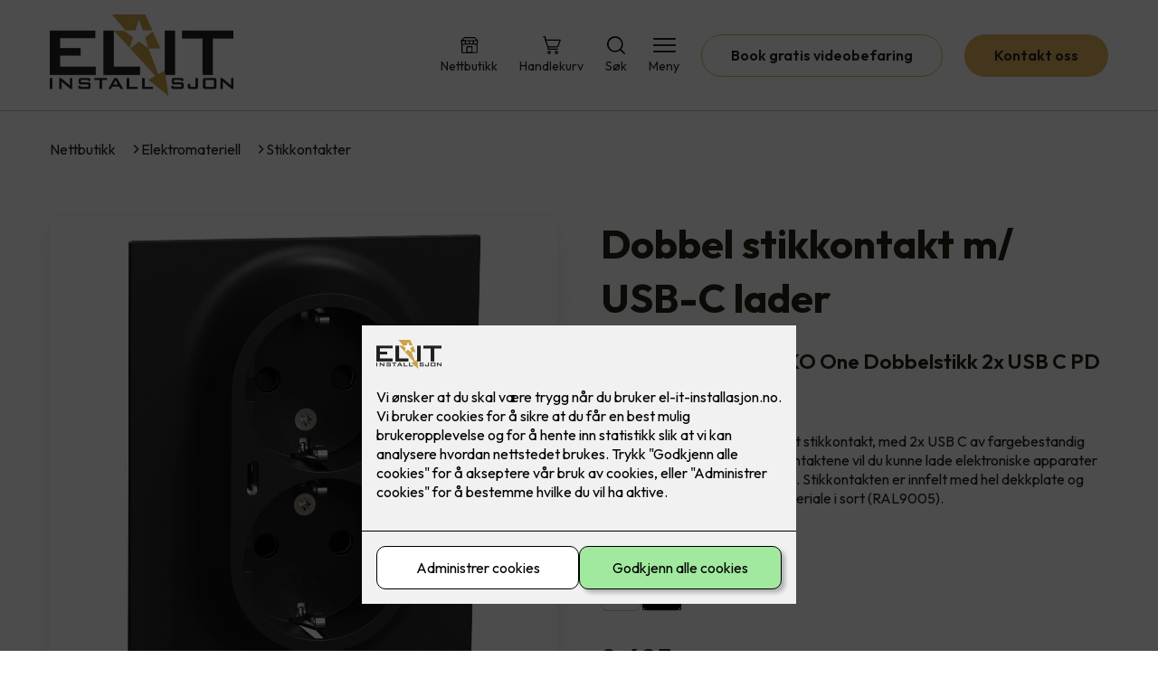

--- FILE ---
content_type: text/html; charset=utf-8
request_url: https://www.el-it-installasjon.no/produkt/elko-dobbelstikk-2x-usb-c-pd-lader-sort
body_size: 21117
content:

        <!DOCTYPE html>
        <html lang="no">
            <head>
                <title>Dobbel stikkontakt m/ USB-C lader - EL-IT Installasjon AS - din elektriker i Sandnes</title>
                <link rel="preconnect" href="https://res.cloudinary.com">
                <link rel="canonical" href="https://www.elkonor.no/produkt/elko-dobbelstikk-2x-usb-c-pd-lader-sort">
                <meta name="viewport"  content="width=device-width, initial-scale=1"><meta name="description"  content="Ferdig montert - ELKO One Dobbelstikk 2x USB C PD lader. Farge: Sort."><meta  property="og:title" content="Dobbel stikkontakt m/ USB-C lader"><meta  property="og:description" content="Ferdig montert - ELKO One Dobbelstikk 2x USB C PD lader. Farge: Sort."><meta name="twitter:title"  content="Dobbel stikkontakt m/ USB-C lader"><meta name="twitter:description"  content="Ferdig montert - ELKO One Dobbelstikk 2x USB C PD lader. Farge: Sort."><meta  property="og:image:width" content="1200"><meta  property="og:image:height" content="630"><meta  property="og:image" content="https://res.cloudinary.com/rubics/image/upload/w_1200,h_630,c_fill/f_auto/66586a0f6c31559c31a305a5-EKO50094_IOP-Default_1500x1500.JPG%20%28optimized_original%29.jpg"><meta  property="og:image:width" content="1200"><meta  property="og:image:height" content="630"><meta  property="og:image" content="https://res.cloudinary.com/rubics/image/upload/w_1200,h_630,c_fill/f_auto/66586a0f6c31559c31a305a5-EKO50094_IOP-Default_1500x1500.JPG%20%28optimized_original%29.jpg"><meta name="twitter:image"  content="https://res.cloudinary.com/rubics/image/upload/w_1920,h_1080,c_fill/f_auto/66586a0f6c31559c31a305a5-EKO50094_IOP-Default_1500x1500.JPG%20%28optimized_original%29.jpg">
                <link rel="preconnect" href="https://fonts.gstatic.com" crossorigin /><link rel="preload" as="style" href="https://fonts.googleapis.com/css2?family=Outfit:wght@400;600;700&display=swap" /><link rel="stylesheet" href="https://fonts.googleapis.com/css2?family=Outfit:wght@400;600;700&display=swap" media="print" onload="this.media='all'" />
                
                
                <link rel="shortcut icon"type="image/x-icon" href="https://res.cloudinary.com/rubics/image/upload/w_32,h_32,c_pad/655dc9c9d83f7d4107aa64f0-el_it_hjemmeside.png">
                <script src="/js/app.2f1fdc5d8e5d3245b97d.bundle.js" defer></script>
                
                <script>
                  window.dataLayer = window.dataLayer || [];
                  function gtag(){dataLayer.push(arguments);}
                  gtag('set', 'ads_data_redaction', true);
                  gtag('consent', 'default', {
                    functionality_storage: "granted",
                    security_storage: "granted",
                    ad_storage: "denied",
                    analytics_storage: "denied",
                    personalization_storage: "denied",
                    ad_user_data: "denied",
                    ad_personalization: "denied",
                    wait_for_update: 10000
                  });
                  document.addEventListener("consents-confirmed", async function(e) {
                    gtag("consent", "update", e.detail.gtm);
                    dataLayer.push({ event: "consents-confirmed", consents: e.detail.gtm });
                  });
                </script>
                <script src="https://cdn.jsdelivr.net/npm/@ludens-reklame/cookie-dialog@1.2.0/dialog.min.js" defer></script>
                
                
                 <!-- Google Tag Manager --> <script>(function(w,d,s,l,i){w[l]=w[l]||[];w[l].push({'gtm.start':new Date().getTime(),event:'gtm.js'});var f=d.getElementsByTagName(s)[0],j=d.createElement(s),dl=l!='dataLayer'?'&l='+l:'';j.async=true;j.src='https://www.googletagmanager.com/gtm.js?id='+i+dl;f.parentNode.insertBefore(j,f);})(window,document,'script','dataLayer','GTM-M3PLD2H');</script> <!-- End Google Tag Manager -->
                <style data-styled="true" data-styled-version="5.3.11">.hNlDMA{-webkit-transition:opacity 0.12s ease-in-out;transition:opacity 0.12s ease-in-out;}/*!sc*/
data-styled.g13[id="sc-dAlyuH"]{content:"hNlDMA,"}/*!sc*/
.iJEuZC{border:0;border-radius:50px;background-color:rgba(227,181,94,1);color:rgba(38,38,38,1);cursor:pointer;padding:0 32px;-webkit-transition:all 0.15s ease-in-out;transition:all 0.15s ease-in-out;-webkit-text-decoration:none;text-decoration:none;height:45px;border:1px solid transparent;}/*!sc*/
.iJEuZC:hover{opacity:0.8;}/*!sc*/
.iJEuZC:disabled{opacity:0.6;cursor:wait;}/*!sc*/
data-styled.g2621[id="sc-eRWICU"]{content:"iJEuZC,"}/*!sc*/
.wwjvQ{border:0;border-radius:50px;background-color:rgba(227,181,94,1);color:rgba(38,38,38,1);cursor:pointer;padding:0 32px;-webkit-transition:all 0.15s ease-in-out;transition:all 0.15s ease-in-out;-webkit-text-decoration:none;text-decoration:none;height:45px;border:1px solid transparent;background-color:#FFFFFF;color:rgba(36,34,20,1);border-color:rgba(227,181,94,1);display:-webkit-inline-box;display:-webkit-inline-flex;display:-ms-inline-flexbox;display:inline-flex;-webkit-align-items:center;-webkit-box-align:center;-ms-flex-align:center;align-items:center;}/*!sc*/
.wwjvQ:hover{opacity:0.8;}/*!sc*/
.wwjvQ:hover{opacity:1;background-color:rgba(247,246,244,1);color:#242214;}/*!sc*/
.wwjvQ:disabled{opacity:0.6;cursor:wait;}/*!sc*/
.iRFAcn{border:0;border-radius:50px;background-color:rgba(227,181,94,1);color:rgba(38,38,38,1);cursor:pointer;padding:0 32px;-webkit-transition:all 0.15s ease-in-out;transition:all 0.15s ease-in-out;-webkit-text-decoration:none;text-decoration:none;height:45px;border:1px solid transparent;display:-webkit-inline-box;display:-webkit-inline-flex;display:-ms-inline-flexbox;display:inline-flex;-webkit-align-items:center;-webkit-box-align:center;-ms-flex-align:center;align-items:center;}/*!sc*/
.iRFAcn:hover{opacity:0.8;}/*!sc*/
.iRFAcn:disabled{opacity:0.6;cursor:wait;}/*!sc*/
data-styled.g2622[id="sc-dCZOmM"]{content:"wwjvQ,iRFAcn,"}/*!sc*/
.chKzdg{margin:24px 0;}/*!sc*/
@media (min-width:960px){.chKzdg{margin:64px 0;}}/*!sc*/
data-styled.g2627[id="sc-hfvNRh"]{content:"chKzdg,"}/*!sc*/
.kSuRPF{padding:0 16px;}/*!sc*/
@media (min-width:960px){.kSuRPF{padding:0 32px;}}/*!sc*/
data-styled.g2628[id="sc-jysbhu"]{content:"kSuRPF,"}/*!sc*/
.iZeQKY{margin:0 auto;max-width:1170px;}/*!sc*/
data-styled.g2629[id="sc-iWzMLn"]{content:"iZeQKY,"}/*!sc*/
body{margin:0;padding:0;-webkit-font-smoothing:antialiased;background-color:#FFFFFF;color:rgba(36,34,20,1);}/*!sc*/
body,input,select,textarea,button{font-family:'Outfit',sans-serif;font-weight:400;font-size:1rem;line-height:1.35;}/*!sc*/
.b1{font-family:'Outfit',sans-serif;font-weight:400;font-size:1rem;line-height:1.35;}/*!sc*/
.b2{font-family:'Outfit',sans-serif;font-weight:400;font-size:1.125rem;line-height:1.35;}/*!sc*/
.b3{font-family:'Outfit',sans-serif;font-weight:600;font-size:1rem;line-height:1.25;}/*!sc*/
p,h1,h2,h3,h4,h5,h6,.vspace{margin:0 0 16px;}/*!sc*/
.vspace-top{margin-top:16px;}/*!sc*/
.vspace-top-s{margin-top:24px;}/*!sc*/
p + h1,p + h2,p + h3,p + h4,p + h5,p + h6{margin-top:32px;}/*!sc*/
h1,.h1{font-family:'Outfit',sans-serif;font-weight:700;font-size:1.75rem;line-height:1.35;}/*!sc*/
@media (min-width:960px){h1,.h1{font-size:2.813rem;}}/*!sc*/
@media (min-width:960px){h1,.h1{font-size:2.813rem;}}/*!sc*/
h2,.h2{font-family:'Outfit',sans-serif;font-weight:600;font-size:1.5rem;line-height:1.35;}/*!sc*/
@media (min-width:960px){h2,.h2{font-size:2rem;}}/*!sc*/
@media (min-width:960px){h2,.h2{font-size:2rem;}}/*!sc*/
h3,.h3{font-family:'Outfit',sans-serif;font-weight:600;font-size:1.375rem;line-height:1.35;}/*!sc*/
@media (min-width:960px){h3,.h3{font-size:1.563rem;}}/*!sc*/
@media (min-width:960px){h3,.h3{font-size:1.563rem;}}/*!sc*/
h4,.h4{font-family:'Outfit',sans-serif;font-weight:600;font-size:1.125rem;line-height:1.35;}/*!sc*/
@media (min-width:960px){h4,.h4{font-size:1.438rem;}}/*!sc*/
@media (min-width:960px){h4,.h4{font-size:1.438rem;}}/*!sc*/
h5,.h5{font-family:'Outfit',sans-serif;font-weight:600;font-size:1.125rem;line-height:1.35;}/*!sc*/
@media (min-width:960px){h5,.h5{font-size:1.25rem;}}/*!sc*/
h6,.h6{font-family:'Outfit',sans-serif;font-weight:600;font-size:1rem;line-height:1.35;}/*!sc*/
a{color:rgba(36,34,20,1);}/*!sc*/
ol,ul{margin-top:0;margin-bottom:16px;padding-left:1em;}/*!sc*/
ol ul,ul ul,ol ol,ul ol{padding-left:2em;margin-top:8px;}/*!sc*/
li:not(:last-child){margin-bottom:8px;}/*!sc*/
label{font-family:'Outfit',sans-serif;font-weight:600;font-size:1rem;line-height:1.35;}/*!sc*/
input,textarea,select{box-sizing:border-box;border-radius:8px;border:1px solid #747474;padding-left:16px;}/*!sc*/
input[type='radio'],input[type='checkbox']{height:auto;}/*!sc*/
input,select{height:45px;}/*!sc*/
textarea{height:117px;padding-top:8px;}/*!sc*/
.fill-primary{fill:rgba(227,181,94,1);}/*!sc*/
.fill-secondary{fill:rgba(38,38,38,1);}/*!sc*/
.fill-primary-variant{fill:rgba(253,244,215,1);}/*!sc*/
.fill-secondary-variant{fill:rgba(228,228,228,1);}/*!sc*/
.fill-tertiary{fill:rgba(38,38,38,1);}/*!sc*/
.fill-quaternary{fill:rgba(200,150,65,1);}/*!sc*/
.outline-quaternary{stroke:rgba(200,150,65,1);}/*!sc*/
.fill-quinary{fill:rgba(247,246,244,1);}/*!sc*/
.fill-surface{fill:rgba(247,246,244,1);}/*!sc*/
.fill-background{fill:#FFFFFF;}/*!sc*/
@media (min-width:960px){.mobile{display:none!important;}}/*!sc*/
.desktop{display:none;}/*!sc*/
@media (min-width:960px){.desktop{display:revert;}}/*!sc*/
.modal-wrapper{width:100%;padding:0 32px;}/*!sc*/
@media (min-width:960px){.modal-wrapper{width:auto;}}/*!sc*/
.red{color:rgba(169,46,0,1);}/*!sc*/
.green{color:rgba(107,190,87,1);}/*!sc*/
div:has(> .vs):has(+ div > .button-component) > .vs{margin-bottom:0;}/*!sc*/
div:has(.button-component) + div > .vs{margin-top:0;}/*!sc*/
data-styled.g2639[id="sc-global-kANaqN1"]{content:"sc-global-kANaqN1,"}/*!sc*/
.bwJMqa{display:-webkit-box;display:-webkit-flex;display:-ms-flexbox;display:flex;-webkit-align-items:center;-webkit-box-align:center;-ms-flex-align:center;align-items:center;-webkit-box-pack:center;-webkit-justify-content:center;-ms-flex-pack:center;justify-content:center;-webkit-flex-direction:column;-ms-flex-direction:column;flex-direction:column;border:0;background-color:#FFFFFF;cursor:pointer;-webkit-transition:background-color 0.15s ease-in-out,color 0.15s ease-in-out;transition:background-color 0.15s ease-in-out,color 0.15s ease-in-out;padding:0;}/*!sc*/
@media all and (min-width:960px){.bwJMqa{border-radius:8px;}}/*!sc*/
.bwJMqa .label{display:none;color:rgba(36,34,20,1);-webkit-transition:background-color 0.15s ease-in-out,color 0.15s ease-in-out;transition:background-color 0.15s ease-in-out,color 0.15s ease-in-out;font-size:14px;font-weight:400;margin-top:4px;}/*!sc*/
@media all and (min-width:960px){.bwJMqa .label{display:block;}}/*!sc*/
data-styled.g2657[id="sc-kpMPbt"]{content:"bwJMqa,"}/*!sc*/
.bmfUHn{border:0;width:25px;height:20px;position:relative;-webkit-transform:rotate(0deg);-ms-transform:rotate(0deg);transform:rotate(0deg);-webkit-transition:all 0.15s ease-in-out;transition:all 0.15s ease-in-out;cursor:pointer;display:-webkit-box;display:-webkit-flex;display:-ms-flexbox;display:flex;}/*!sc*/
.bmfUHn span{display:block;position:absolute;height:2px;width:100%;background:rgba(36,34,20,1);opacity:1;left:0;border-radius:2px;-webkit-transform:rotate(0deg);-ms-transform:rotate(0deg);transform:rotate(0deg);-webkit-transition:0.15s ease-in-out;transition:0.15s ease-in-out;}/*!sc*/
.bmfUHn span:nth-child(1){top:2px;}/*!sc*/
.bmfUHn span:nth-child(2),.bmfUHn span:nth-child(3){top:9px;}/*!sc*/
.bmfUHn span:nth-child(4){top:16px;}/*!sc*/
data-styled.g2658[id="sc-cykuxk"]{content:"bmfUHn,"}/*!sc*/
.jQdCzM{display:-webkit-box;display:-webkit-flex;display:-ms-flexbox;display:flex;height:40px;max-height:100%;max-width:100%;}/*!sc*/
.jQdCzM img{max-width:100%;width:auto;height:40px;object-fit:contain;}/*!sc*/
@media all and (min-width:960px){.jQdCzM{height:90px;}.jQdCzM img{height:90px;}}/*!sc*/
data-styled.g2659[id="sc-EjzsD"]{content:"jQdCzM,"}/*!sc*/
.kcnsqr{display:-webkit-box;display:-webkit-flex;display:-ms-flexbox;display:flex;-webkit-align-items:center;-webkit-box-align:center;-ms-flex-align:center;align-items:center;-webkit-flex-direction:column;-ms-flex-direction:column;flex-direction:column;-webkit-text-decoration:none;text-decoration:none;}/*!sc*/
.kcnsqr svg{height:20px;width:20px;-webkit-transition:all 0.15s ease-in-out;transition:all 0.15s ease-in-out;}/*!sc*/
.kcnsqr .label{font-size:12px;font-weight:400;margin-top:4px;}/*!sc*/
@media all and (min-width:960px){.kcnsqr .label{font-size:14px;}}/*!sc*/
.gDhlTI{display:-webkit-box;display:-webkit-flex;display:-ms-flexbox;display:flex;-webkit-align-items:center;-webkit-box-align:center;-ms-flex-align:center;align-items:center;-webkit-flex-direction:column;-ms-flex-direction:column;flex-direction:column;-webkit-text-decoration:none;text-decoration:none;padding:0;margin:0;border:0;background-color:transparent;cursor:pointer;color:rgba(36,34,20,1);}/*!sc*/
.gDhlTI svg{height:20px;width:20px;-webkit-transition:all 0.15s ease-in-out;transition:all 0.15s ease-in-out;}/*!sc*/
.gDhlTI .label{font-size:12px;font-weight:400;margin-top:4px;}/*!sc*/
@media all and (min-width:960px){.gDhlTI .label{font-size:14px;}}/*!sc*/
data-styled.g2663[id="sc-ebWgmc"]{content:"kcnsqr,gDhlTI,"}/*!sc*/
.khCLYP{background:#FFFFFF;color:rgba(36,34,20,1);padding:16px 0;border-bottom:1px solid rgba(0,0,0,0.25);position:relative;z-index:10;}/*!sc*/
@media all and (min-width:960px){.khCLYP{padding:16px 0;}}/*!sc*/
data-styled.g2664[id="sc-dA-dRPV"]{content:"khCLYP,"}/*!sc*/
.knAqIL{display:-webkit-box;display:-webkit-flex;display:-ms-flexbox;display:flex;-webkit-align-items:center;-webkit-box-align:center;-ms-flex-align:center;align-items:center;-webkit-box-pack:justify;-webkit-justify-content:space-between;-ms-flex-pack:justify;justify-content:space-between;}/*!sc*/
data-styled.g2665[id="sc-fTafgi"]{content:"knAqIL,"}/*!sc*/
.jhpbst.header-button{margin-left:0;}/*!sc*/
.jhpbst.header-button--mobile{display:block;}/*!sc*/
@media all and (min-width:960px){.jhpbst.header-button--mobile{display:none;}}/*!sc*/
.jhpbst.header-button--desktop{display:none;}/*!sc*/
@media all and (min-width:960px){.jhpbst.header-button--desktop{display:block;}}/*!sc*/
@media all and (min-width:960px){.jhpbst.header-button{margin-left:24px;}}/*!sc*/
data-styled.g2666[id="sc-frhQKb"]{content:"jhpbst,"}/*!sc*/
.bXSOwo{display:-webkit-box;display:-webkit-flex;display:-ms-flexbox;display:flex;-webkit-align-items:center;-webkit-box-align:center;-ms-flex-align:center;align-items:center;}/*!sc*/
.bXSOwo ul{display:-webkit-box;display:-webkit-flex;display:-ms-flexbox;display:flex;list-style:none;padding:0;margin:0;-webkit-align-items:center;-webkit-box-align:center;-ms-flex-align:center;align-items:center;}/*!sc*/
.bXSOwo ul li{position:relative;margin-bottom:0;}/*!sc*/
.bXSOwo ul li:not(:first-child){margin-left:24px;}/*!sc*/
.bXSOwo ul li.header-action--desktop{display:none;}/*!sc*/
@media all and (min-width:960px){.bXSOwo ul li.header-action--desktop{display:block;}}/*!sc*/
data-styled.g2667[id="sc-hirKnY"]{content:"bXSOwo,"}/*!sc*/
.bPsumQ{display:block;padding-top:16px;}/*!sc*/
@media all and (min-width:960px){.bPsumQ{display:none;}}/*!sc*/
.bPsumQ ul{display:-webkit-box;display:-webkit-flex;display:-ms-flexbox;display:flex;list-style:none;padding:0;margin:0;-webkit-box-pack:end;-webkit-justify-content:flex-end;-ms-flex-pack:end;justify-content:flex-end;gap:24px;}/*!sc*/
.bPsumQ ul li{position:relative;margin-bottom:8px;}/*!sc*/
data-styled.g2674[id="sc-epxwMy"]{content:"bPsumQ,"}/*!sc*/
.fzsUCC{position:absolute;pointer-events:none;font-size:12px;width:16px;height:16px;padding:3px;top:-10px;right:-10px;text-align:center;border-radius:100%;background:rgba(227,181,94,1);color:rgba(38,38,38,1);}/*!sc*/
@media all and (min-width:960px){.fzsUCC{top:-10px;right:10px;}}/*!sc*/
data-styled.g2675[id="sc-gKDWvp"]{content:"fzsUCC,"}/*!sc*/
.jBVTrT{background-color:rgba(38,38,38,1);}/*!sc*/
data-styled.g2689[id="sc-gWQaNQ"]{content:"jBVTrT,"}/*!sc*/
.bCVhAr{padding:16px 0;}/*!sc*/
@media all and (min-width:960px){.bCVhAr{padding:32px 0 64px;}}/*!sc*/
data-styled.g2690[id="sc-dzUOuN"]{content:"bCVhAr,"}/*!sc*/
.fdNSqS{display:-webkit-box;display:-webkit-flex;display:-ms-flexbox;display:flex;-webkit-flex-wrap:wrap;-ms-flex-wrap:wrap;flex-wrap:wrap;}/*!sc*/
data-styled.g2691[id="sc-dJnnlm"]{content:"fdNSqS,"}/*!sc*/
.hXHuX{width:100%;}/*!sc*/
@media all and (min-width:960px){.hXHuX{width:25%;margin:24px 0;}}/*!sc*/
.hXHuX:not(:last-child){margin-bottom:24px;}/*!sc*/
.hXHuX h3{color:rgba(255,255,255,1);margin-bottom:16px;}/*!sc*/
.hXHuX ul{list-style:none;margin:0;padding:0;}/*!sc*/
.hXHuX ul li:not(:last-child){margin-bottom:8px;}/*!sc*/
.hXHuX ul li a{display:-webkit-box;display:-webkit-flex;display:-ms-flexbox;display:flex;-webkit-align-items:center;-webkit-box-align:center;-ms-flex-align:center;align-items:center;color:rgba(255,255,255,1);-webkit-text-decoration:none;text-decoration:none;}/*!sc*/
.hXHuX ul li a:hover{-webkit-text-decoration:underline;text-decoration:underline;}/*!sc*/
.hXHuX ul li a img{width:24px;height:24px;margin-right:8px;}/*!sc*/
data-styled.g2692[id="sc-msaSj"]{content:"hXHuX,"}/*!sc*/
.doAcYS{text-align:center;display:-webkit-box;display:-webkit-flex;display:-ms-flexbox;display:flex;-webkit-box-pack:center;-webkit-justify-content:center;-ms-flex-pack:center;justify-content:center;-webkit-align-items:center;-webkit-box-align:center;-ms-flex-align:center;align-items:center;}/*!sc*/
.doAcYS .hs{width:100%;}/*!sc*/
.doAcYS .text >:last-child{margin:0;}/*!sc*/
.doAcYS > *,.doAcYS a,.doAcYS a:active,.doAcYS a:visited{color:rgba(255,255,255,1);}/*!sc*/
data-styled.g2693[id="sc-iENlKF"]{content:"doAcYS,"}/*!sc*/
.gXJJgE{padding:16px 0;display:-webkit-box;display:-webkit-flex;display:-ms-flexbox;display:flex;-webkit-box-pack:center;-webkit-justify-content:center;-ms-flex-pack:center;justify-content:center;-webkit-align-items:center;-webkit-box-align:center;-ms-flex-align:center;align-items:center;-webkit-flex-direction:column;-ms-flex-direction:column;flex-direction:column;border-top:1px solid rgba(255,255,255,1);}/*!sc*/
@media all and (min-width:960px){.gXJJgE{-webkit-flex-direction:row;-ms-flex-direction:row;flex-direction:row;padding:24px 0;}}/*!sc*/
.gXJJgE .text{margin-left:0;-webkit-flex:1;-ms-flex:1;flex:1;display:-webkit-box;display:-webkit-flex;display:-ms-flexbox;display:flex;-webkit-box-pack:center;-webkit-justify-content:center;-ms-flex-pack:center;justify-content:center;-webkit-transform:translateX(0);-ms-transform:translateX(0);transform:translateX(0);}/*!sc*/
@media all and (min-width:960px){.gXJJgE .text{margin-left:auto;-webkit-transform:translateX(44px);-ms-transform:translateX(44px);transform:translateX(44px);}}/*!sc*/
.gXJJgE img{height:20px;max-width:88px;margin-top:16px;}/*!sc*/
@media all and (min-width:960px){.gXJJgE img{margin-left:auto;margin-top:0;}}/*!sc*/
data-styled.g2694[id="sc-NkRgw"]{content:"gXJJgE,"}/*!sc*/
.kBTqiH .slider-dots{margin-bottom:8px;}/*!sc*/
@media (min-width:960px){.kBTqiH{display:grid;grid-gap:48px;grid-template-columns:1fr 1fr;}}/*!sc*/
data-styled.g2695[id="sc-kiFFAL"]{content:"kBTqiH,"}/*!sc*/
.fgeqMr{margin-bottom:24px;}/*!sc*/
data-styled.g2697[id="sc-btFQml"]{content:"fgeqMr,"}/*!sc*/
.gDMAbo{margin-top:8px;}/*!sc*/
data-styled.g2698[id="sc-eRzfgY"]{content:"gDMAbo,"}/*!sc*/
.joGAvs{margin:32px 0;}/*!sc*/
data-styled.g2699[id="sc-cXykcr"]{content:"joGAvs,"}/*!sc*/
.bbzwLk{margin:16px 0;}/*!sc*/
data-styled.g2701[id="sc-kPgKwF"]{content:"bbzwLk,"}/*!sc*/
.hVQBfU{list-style-type:none;margin:0;padding:0;display:-webkit-box;display:-webkit-flex;display:-ms-flexbox;display:flex;-webkit-flex-wrap:wrap;-ms-flex-wrap:wrap;flex-wrap:wrap;gap:16px;}/*!sc*/
.hVQBfU li{margin:0 !important;}/*!sc*/
data-styled.g2702[id="sc-cXEpSw"]{content:"hVQBfU,"}/*!sc*/
.bPaVvH{display:block;border:1px solid #c6c6c6;border-radius:8px;padding:8px;min-width:45px;height:45px;box-sizing:border-box;text-align:center;background:none;-webkit-text-decoration:none;text-decoration:none;line-height:1;cursor:pointer;}/*!sc*/
.jniwni{display:block;border:1px solid #c6c6c6;border-radius:8px;padding:8px;min-width:45px;height:45px;box-sizing:border-box;text-align:center;background:none;-webkit-text-decoration:none;text-decoration:none;line-height:1;cursor:pointer;outline:1px solid;outline-offset:-2px;}/*!sc*/
data-styled.g2703[id="sc-fxsgXk"]{content:"bPaVvH,jniwni,"}/*!sc*/
.hXNvYk{width:45px;}/*!sc*/
data-styled.g2704[id="sc-eVzSBd"]{content:"hXNvYk,"}/*!sc*/
.cyICkj{margin:32px 0;}/*!sc*/
@media (min-width:960px){.cyICkj{margin:32px 0 16px;}}/*!sc*/
.cyICkj .price > *{display:block;}/*!sc*/
.cyICkj .price-compare{font-size:14px;-webkit-text-decoration:line-through;text-decoration:line-through;margin-top:16px;}/*!sc*/
data-styled.g2705[id="sc-howfRq"]{content:"cyICkj,"}/*!sc*/
.lbYkiT{margin:32px 0;}/*!sc*/
.lbYkiT .add-to-cart{display:block;margin-top:32px;width:100%;}/*!sc*/
@media (min-width:960px){.lbYkiT{display:-webkit-box;display:-webkit-flex;display:-ms-flexbox;display:flex;gap:24px;}.lbYkiT .add-to-cart{margin-top:0;width:auto;}}/*!sc*/
data-styled.g2706[id="sc-gMDRvj"]{content:"lbYkiT,"}/*!sc*/
.eKrjuZ{display:-webkit-box;display:-webkit-flex;display:-ms-flexbox;display:flex;-webkit-flex-direction:column;-ms-flex-direction:column;flex-direction:column;gap:16px;margin:32px 0 48px;}/*!sc*/
@media (min-width:960px){.eKrjuZ{gap:24px;margin-bottom:64px;}}/*!sc*/
data-styled.g2708[id="sc-iZOgBF"]{content:"eKrjuZ,"}/*!sc*/
.gELlWm{margin:0 -16px;width:calc(100% + 16px * 2);}/*!sc*/
@media (min-width:960px){.gELlWm{display:none;}}/*!sc*/
data-styled.g2711[id="sc-hHLFJk"]{content:"gELlWm,"}/*!sc*/
.eptRTu{display:-webkit-box;display:-webkit-flex;display:-ms-flexbox;display:flex;padding:24px 16px;gap:24px;margin:-24px 0;overflow-x:hidden;overflow-y:visible;}/*!sc*/
data-styled.g2712[id="sc-hfTrnd"]{content:"eptRTu,"}/*!sc*/
.bByFms{width:70vw;position:relative;}/*!sc*/
.cOZLxp{width:70vw;position:relative;margin-right:-70vw;}/*!sc*/
data-styled.g2713[id="sc-ipoQxQ"]{content:"bByFms,cOZLxp,"}/*!sc*/
.iabCzX{list-style-type:none;margin:16px 0 32px 0;padding:0;display:-webkit-box;display:-webkit-flex;display:-ms-flexbox;display:flex;gap:8px;-webkit-box-pack:center;-webkit-justify-content:center;-ms-flex-pack:center;justify-content:center;}/*!sc*/
data-styled.g2714[id="sc-iDukxl"]{content:"iabCzX,"}/*!sc*/
.bMAOGE button{all:unset;cursor:pointer;border-radius:50%;width:11px;height:11px;background-color:#d9d9d9;border:none;cursor:pointer;background-color:#908f8f;}/*!sc*/
.hzbivN button{all:unset;cursor:pointer;border-radius:50%;width:11px;height:11px;background-color:#d9d9d9;border:none;cursor:pointer;}/*!sc*/
data-styled.g2715[id="sc-jThknW"]{content:"bMAOGE,hzbivN,"}/*!sc*/
.fXLiIe{display:-webkit-box;display:-webkit-flex;display:-ms-flexbox;display:flex;-webkit-box-pack:center;-webkit-justify-content:center;-ms-flex-pack:center;justify-content:center;-webkit-align-items:center;-webkit-box-align:center;-ms-flex-align:center;align-items:center;padding:8px;box-shadow:0px 20px 80px 0px rgba(0,0,0,0.01),0px 10px 30px 0px rgba(0,0,0,0.02), 0px 8px 10px 0px rgba(0,0,0,0.02),0px 5px 15px 0px rgba(0,0,0,0.05);border-radius:4px;box-sizing:border-box;background-color:#FFFFFF;color:rgba(36,34,20,1);}/*!sc*/
.fXLiIe img{display:block;object-fit:contain;width:100%;height:100%;border-radius:4px;}/*!sc*/
data-styled.g2716[id="sc-khmEnr"]{content:"fXLiIe,"}/*!sc*/
.ekZZQZ{width:100%;aspect-ratio:1.0371747212;border-radius:8px;padding:0;box-shadow:0px 20px 80px 0px rgba(0,0,0,0.01),0px 10px 30px 0px rgba(0,0,0,0.02), 0px 8px 10px 0px rgba(0,0,0,0.02),0px 5px 15px 0px rgba(0,0,0,0.05);}/*!sc*/
.ekZZQZ img{border-radius:8px;}/*!sc*/
data-styled.g2717[id="sc-behuZw"]{content:"ekZZQZ,"}/*!sc*/
.elQsJO{position:relative;border-radius:8px;aspect-ratio:1.0355805243;padding:0;box-shadow:0px 20px 80px 0px rgba(0,0,0,0.01),0px 10px 30px 0px rgba(0,0,0,0.02), 0px 8px 10px 0px rgba(0,0,0,0.02),0px 5px 15px 0px rgba(0,0,0,0.05);}/*!sc*/
.elQsJO img{border-radius:8px;}/*!sc*/
data-styled.g2718[id="sc-bsmOYR"]{content:"elQsJO,"}/*!sc*/
.bIQxjp{height:140px;}/*!sc*/
data-styled.g2719[id="sc-cHZOPC"]{content:"bIQxjp,"}/*!sc*/
.bPFZTk{display:none;}/*!sc*/
@media (min-width:960px){.bPFZTk{display:block;}}/*!sc*/
data-styled.g2720[id="sc-cWfiOX"]{content:"bPFZTk,"}/*!sc*/
.hjdZrx{display:grid;margin-top:24px;grid-gap:24px;grid-auto-rows:1fr;grid-template-columns:repeat(4,1fr);}/*!sc*/
data-styled.g2721[id="sc-cYXrfQ"]{content:"hjdZrx,"}/*!sc*/
.jfrrzt{position:absolute;display:-webkit-box;display:-webkit-flex;display:-ms-flexbox;display:flex;top:8px;left:8px;gap:8px;}/*!sc*/
@media (min-width:960px){.jfrrzt{top:16px;left:16px;gap:16px;}}/*!sc*/
data-styled.g2722[id="sc-dncLfl"]{content:"jfrrzt,"}/*!sc*/
.chMZvC{display:inline-block;width:56px;height:56px;}/*!sc*/
@media (min-width:960px){.chMZvC{width:60px;height:60px;}}/*!sc*/
data-styled.g2724[id="sc-byyNpA"]{content:"chMZvC,"}/*!sc*/
.jYwMZC{display:-webkit-box;display:-webkit-flex;display:-ms-flexbox;display:flex;}/*!sc*/
data-styled.g2725[id="sc-gWMzHX"]{content:"jYwMZC,"}/*!sc*/
.jJNEGJ{border-radius:8px;font-weight:600;background-color:#FFFFFF;color:rgba(36,34,20,1);border:1px solid #C6C6C6;width:45px;height:45px;display:-webkit-box;display:-webkit-flex;display:-ms-flexbox;display:flex;-webkit-box-pack:center;-webkit-justify-content:center;-ms-flex-pack:center;justify-content:center;-webkit-align-items:center;-webkit-box-align:center;-ms-flex-align:center;align-items:center;cursor:pointer;margin-right:16px;}/*!sc*/
data-styled.g2726[id="sc-dcrhfG"]{content:"jJNEGJ,"}/*!sc*/
.cWuSaa{margin-left:16px;margin-right:0;}/*!sc*/
data-styled.g2727[id="sc-jxitSt"]{content:"cWuSaa,"}/*!sc*/
.jaQYjg{border-radius:2px;font-weight:600;background-color:#FFFFFF;color:rgba(36,34,20,1);border:1px solid #C6C6C6;width:45px;height:45px;cursor:pointer;text-align:center;border-radius:8px;-moz-appearance:none;-webkit-appearance:none;padding-left:0;}/*!sc*/
.jaQYjg::-webkit-inner-spin-button,.jaQYjg::-webkit-outer-spin-button{-webkit-appearance:none;margin:0;}/*!sc*/
data-styled.g2728[id="sc-fCNbqc"]{content:"jaQYjg,"}/*!sc*/
.ieWBhE{margin:auto 16px auto 0;}/*!sc*/
data-styled.g2729[id="sc-lbaNIz"]{content:"ieWBhE,"}/*!sc*/
.bMWxQQ{background-color:rgba(253,244,215,1);padding:16px 24px;color:rgba(38,38,38,1);display:-webkit-box;display:-webkit-flex;display:-ms-flexbox;display:flex;-webkit-align-items:center;-webkit-box-align:center;-ms-flex-align:center;align-items:center;text-align:left;width:100% !important;border:0;border-radius:8px;cursor:pointer;background-color:rgba(247,246,244,1);color:#242214;}/*!sc*/
.bMWxQQ .title{margin-right:16px;}/*!sc*/
.bMWxQQ .icon{margin-left:auto;width:15px;height:15px;}/*!sc*/
.bMWxQQ svg{fill:rgba(38,38,38,1);width:15px;height:15px;-webkit-transition:-webkit-transform 0.15s ease-in-out;-webkit-transition:transform 0.15s ease-in-out;transition:transform 0.15s ease-in-out;}/*!sc*/
data-styled.g2732[id="sc-hxCXww"]{content:"bMWxQQ,"}/*!sc*/
.doSliJ{background-color:rgba(253,244,215,1);padding:1px 24px 24px 24px;color:rgba(38,38,38,1);display:none;border-bottom-left-radius:8px;border-bottom-right-radius:8px;background-color:rgba(247,246,244,1);color:#242214;}/*!sc*/
data-styled.g2733[id="sc-bXBNqe"]{content:"doSliJ,"}/*!sc*/
.cAevki *{margin-bottom:8px;}/*!sc*/
.cAevki *:last-child{margin-bottom:0;}/*!sc*/
.cAevki a{color:rgba(38,38,38,1);}/*!sc*/
data-styled.g2734[id="sc-clHhpz"]{content:"cAevki,"}/*!sc*/
.jNTBik{display:-webkit-box;display:-webkit-flex;display:-ms-flexbox;display:flex;-webkit-align-items:center;-webkit-box-align:center;-ms-flex-align:center;align-items:center;gap:16px;}/*!sc*/
.jNTBik a{color:rgba(36,34,20,1);-webkit-text-decoration:none;text-decoration:none;}/*!sc*/
.jNTBik a:hover{-webkit-text-decoration:underline;text-decoration:underline;}/*!sc*/
.jNTBik span{display:inline-block;}/*!sc*/
.jNTBik span:last-child i{display:none;}/*!sc*/
@media (max-width:960px){.jNTBik{gap:8px;font-size:12px;}}/*!sc*/
data-styled.g2796[id="sc-MjnyT"]{content:"jNTBik,"}/*!sc*/
.hhtSbB{display:-webkit-inline-box;display:-webkit-inline-flex;display:-ms-inline-flexbox;display:inline-flex;margin-left:16px;}/*!sc*/
.hhtSbB svg{width:12px;height:12px;}/*!sc*/
.hhtSbB svg path{fill:rgba(36,34,20,1);}/*!sc*/
@media (max-width:960px){.hhtSbB{margin-left:8px;}.hhtSbB svg{width:8px;height:8px;}}/*!sc*/
data-styled.g2797[id="sc-cYzNJU"]{content:"hhtSbB,"}/*!sc*/
.gbUdQG{margin:24px 0;}/*!sc*/
@media (min-width:960px){.gbUdQG{margin:32px 0;}}/*!sc*/
data-styled.g2845[id="sc-detIZC"]{content:"gbUdQG,"}/*!sc*/
</style>
            </head>
            <body>
                <div id="rubics">
                  <div class="sc-dAlyuH hNlDMA"><div id="header_1" class="component "><div><header class="sc-dA-dRPV khCLYP"><div class="sc-jysbhu kSuRPF hs"><div width="large" class="sc-iWzMLn iZeQKY"><div class="sc-fTafgi knAqIL"><div><a href="/" size="90" class="sc-EjzsD jQdCzM"><img src="https://res.cloudinary.com/rubics/image/upload/h_180/f_auto/655dc9c9d83f7d4107aa64f0-el_it_hjemmeside.png" alt="EL-IT Installasjon AS"/></a></div><div class="sc-hirKnY bXSOwo"><ul><li class="header-action header-action--desktop"><a href="/nettbutikk" aria-label="Gå til nettbutikk" class="sc-ebWgmc kcnsqr"><svg xmlns="http://www.w3.org/2000/svg" viewBox="0 0 100 100" aria-hidden="true"><path fill="none" stroke="#000" stroke-miterlimit="10" stroke-width="5.5" d="M37.89 57.93h23.67c1.13 0 2.05.92 2.05 2.05v31.03H35.84V59.98c0-1.13.92-2.05 2.05-2.05Z"></path><g fill="none" stroke="#000" stroke-miterlimit="10" stroke-width="5.5"><path d="M5.1 24.77h88.31v10.09c0 5.82-4.72 10.57-10.5 10.57h-.77c-5.78 0-10.5-4.75-10.5-10.57V24.77"></path><path d="M27.75 24.77v10.09c0 5.82-4.76 10.57-10.56 10.57h-.76c-5.82 0-10.56-4.75-10.56-10.57V24.77h21.88Z"></path><path d="M49.64 24.77v10.09c0 5.82-4.76 10.57-10.56 10.57h-.78c-5.81 0-10.55-4.75-10.55-10.57V24.77M49.64 24.77v10.09c0 5.82 4.74 10.57 10.55 10.57h.78c5.81 0 10.56-4.75 10.56-10.57V24.77"></path></g><path fill="none" stroke="#000" stroke-miterlimit="10" stroke-width="5.5" d="M91.58 41v46.89c0 1.72-1.4 3.12-3.12 3.12H11c-1.72 0-3.12-1.4-3.12-3.12V41.03M5.01 24.01 22.12 8.34l54.99-.04.06.06 17.1 15.65"></path></svg><span class="label">Nettbutikk</span></a></li><li class="header-action header-action--desktop"><a href="/handlekurv" aria-label="Gå til handlekurv" class="sc-ebWgmc kcnsqr"><svg version="1.1" xmlns="http://www.w3.org/2000/svg" x="0" y="0" viewBox="0 0 24 24"><path d="M8.454 19.408a2.228 2.228 0 1 0 0 4.457 2.228 2.228 0 0 0 0-4.457zm0 2.972a.744.744 0 1 1 .002-1.488.744.744 0 0 1-.002 1.488zM18.11 19.408a2.228 2.228 0 1 0 0 4.457 2.228 2.228 0 0 0 0-4.457zm0 2.972a.744.744 0 1 1 .002-1.488.744.744 0 0 1-.001 1.488zM23 4.552H5.482c-.82 0-1.486-.665-1.486-1.486V1.58C3.997.76 3.332.095 2.51.095H1.026a.743.743 0 0 0 0 1.485h.742c.41 0 .743.333.743.743v2.229l3.714 10.4v1.485c0 .82.666 1.486 1.486 1.486h11.885c.427 0 .77-.36.742-.793-.026-.394-.371-.693-.767-.693H8.454a.743.743 0 0 1-.743-.743v-.743h11.581c.628 0 1.188-.394 1.4-.986l3.007-8.42a.743.743 0 0 0-.7-.993zm-3.708 8.914H7.272L4.62 6.037h17.326l-2.653 7.429z"></path></svg><span class="label">Handlekurv</span></a></li><li class="header-action header-action--desktop"><button aria-expanded="false" aria-label="Åpne søk" aria-controls="search" class="sc-ebWgmc gDhlTI"><svg version="1.1" xmlns="http://www.w3.org/2000/svg" x="0" y="0" viewBox="0 0 24 24" style="enable-background:new 0 0 24 24" xml:space="preserve" aria-hidden="true"><path d="m23.6 22.4-4.9-4.9c1.7-2.1 2.6-4.7 2.4-7.5-.2-2.7-1.4-5.2-3.4-7.1S13 .1 10.3.1C7.6.2 5 1.3 3.1 3.2 1.2 5.1.1 7.7 0 10.4s.9 5.3 2.8 7.3c1.8 2 4.4 3.2 7.1 3.4 2.7.2 5.4-.7 7.5-2.4l4.9 4.9c.2.2.4.3.7.3.2 0 .5-.1.7-.3.2-.2.3-.4.3-.7-.2-.1-.3-.4-.4-.5zm-8.2-4.5c-1.4 1-3.1 1.5-4.8 1.5-2.3 0-4.5-.9-6.1-2.5C2.9 15.3 2 13.1 2 10.8c0-1.7.5-3.4 1.5-4.8s2.3-2.5 3.9-3.2c1.6-.7 3.3-.8 5-.5 1.7.3 3.2 1.2 4.4 2.4 1.2 1.2 2 2.8 2.4 4.4.3 1.7.2 3.4-.5 5-.8 1.5-1.9 2.8-3.3 3.8z"></path></svg><span class="label">Søk</span></button></li><li class="header-action"><button aria-expanded="false" aria-label="Åpne meny" aria-controls="menu" class="sc-kpMPbt bwJMqa h6"><div class="sc-cykuxk bmfUHn"><span></span><span></span><span></span><span></span></div><span class="label">Meny</span></button></li><li class="sc-frhQKb jhpbst header-button header-button--desktop"><a href="/book-gratis-videobefaring" class="sc-dCZOmM wwjvQ h6">Book gratis videobefaring</a></li><li class="sc-frhQKb jhpbst header-button header-button--desktop"><a href="/kontakt-oss" class="sc-dCZOmM iRFAcn h6">Kontakt oss</a></li></ul></div></div></div></div></header><div class="sc-epxwMy bPsumQ"><div class="sc-jysbhu kSuRPF hs"><div width="large" class="sc-iWzMLn iZeQKY"><ul><li><a href="/nettbutikk" aria-label="Gå til nettbutikk" class="sc-ebWgmc kcnsqr"><svg xmlns="http://www.w3.org/2000/svg" viewBox="0 0 100 100" aria-hidden="true"><path fill="none" stroke="#000" stroke-miterlimit="10" stroke-width="5.5" d="M37.89 57.93h23.67c1.13 0 2.05.92 2.05 2.05v31.03H35.84V59.98c0-1.13.92-2.05 2.05-2.05Z"></path><g fill="none" stroke="#000" stroke-miterlimit="10" stroke-width="5.5"><path d="M5.1 24.77h88.31v10.09c0 5.82-4.72 10.57-10.5 10.57h-.77c-5.78 0-10.5-4.75-10.5-10.57V24.77"></path><path d="M27.75 24.77v10.09c0 5.82-4.76 10.57-10.56 10.57h-.76c-5.82 0-10.56-4.75-10.56-10.57V24.77h21.88Z"></path><path d="M49.64 24.77v10.09c0 5.82-4.76 10.57-10.56 10.57h-.78c-5.81 0-10.55-4.75-10.55-10.57V24.77M49.64 24.77v10.09c0 5.82 4.74 10.57 10.55 10.57h.78c5.81 0 10.56-4.75 10.56-10.57V24.77"></path></g><path fill="none" stroke="#000" stroke-miterlimit="10" stroke-width="5.5" d="M91.58 41v46.89c0 1.72-1.4 3.12-3.12 3.12H11c-1.72 0-3.12-1.4-3.12-3.12V41.03M5.01 24.01 22.12 8.34l54.99-.04.06.06 17.1 15.65"></path></svg><span class="label">Butikk</span></a></li><li><a href="/handlekurv" aria-label="Gå til handlekurv" class="sc-ebWgmc kcnsqr"><svg version="1.1" xmlns="http://www.w3.org/2000/svg" x="0" y="0" viewBox="0 0 24 24"><path d="M8.454 19.408a2.228 2.228 0 1 0 0 4.457 2.228 2.228 0 0 0 0-4.457zm0 2.972a.744.744 0 1 1 .002-1.488.744.744 0 0 1-.002 1.488zM18.11 19.408a2.228 2.228 0 1 0 0 4.457 2.228 2.228 0 0 0 0-4.457zm0 2.972a.744.744 0 1 1 .002-1.488.744.744 0 0 1-.001 1.488zM23 4.552H5.482c-.82 0-1.486-.665-1.486-1.486V1.58C3.997.76 3.332.095 2.51.095H1.026a.743.743 0 0 0 0 1.485h.742c.41 0 .743.333.743.743v2.229l3.714 10.4v1.485c0 .82.666 1.486 1.486 1.486h11.885c.427 0 .77-.36.742-.793-.026-.394-.371-.693-.767-.693H8.454a.743.743 0 0 1-.743-.743v-.743h11.581c.628 0 1.188-.394 1.4-.986l3.007-8.42a.743.743 0 0 0-.7-.993zm-3.708 8.914H7.272L4.62 6.037h17.326l-2.653 7.429z"></path></svg><span class="label">Kurv</span></a><div class="sc-gKDWvp fzsUCC">0</div></li><li><button aria-expanded="false" aria-label="Åpne søk" aria-controls="search" class="sc-ebWgmc gDhlTI"><svg version="1.1" xmlns="http://www.w3.org/2000/svg" x="0" y="0" viewBox="0 0 24 24" style="enable-background:new 0 0 24 24" xml:space="preserve" aria-hidden="true"><path d="m23.6 22.4-4.9-4.9c1.7-2.1 2.6-4.7 2.4-7.5-.2-2.7-1.4-5.2-3.4-7.1S13 .1 10.3.1C7.6.2 5 1.3 3.1 3.2 1.2 5.1.1 7.7 0 10.4s.9 5.3 2.8 7.3c1.8 2 4.4 3.2 7.1 3.4 2.7.2 5.4-.7 7.5-2.4l4.9 4.9c.2.2.4.3.7.3.2 0 .5-.1.7-.3.2-.2.3-.4.3-.7-.2-.1-.3-.4-.4-.5zm-8.2-4.5c-1.4 1-3.1 1.5-4.8 1.5-2.3 0-4.5-.9-6.1-2.5C2.9 15.3 2 13.1 2 10.8c0-1.7.5-3.4 1.5-4.8s2.3-2.5 3.9-3.2c1.6-.7 3.3-.8 5-.5 1.7.3 3.2 1.2 4.4 2.4 1.2 1.2 2 2.8 2.4 4.4.3 1.7.2 3.4-.5 5-.8 1.5-1.9 2.8-3.3 3.8z"></path></svg><span class="label">Søk</span></button></li></ul></div></div></div></div></div><main><div id="breadcrumbs_1" class="component "><div><div class="sc-detIZC gbUdQG"><div class="sc-jysbhu kSuRPF hs"><div width="large" class="sc-iWzMLn iZeQKY"><div class="sc-MjnyT jNTBik"><span><a href="/nettbutikk">Nettbutikk</a><i class="sc-cYzNJU hhtSbB"><svg xmlns="http://www.w3.org/2000/svg" fill="none" viewBox="0 0 27 28" aria-hidden="true"><path fill="none" d="M9.06221 3.40364c-.31215.31224-.4875.73568-.4875 1.17719 0 .44151.17535.86495.4875 1.17719L17.3042 14l-8.24199 8.242c-.3033.314-.47113.7346-.46734 1.1712.0038.4366.17891.8542.48762 1.1629.30872.3087.72633.4838 1.16291.4876.4366.0038.8572-.164 1.1712-.4673l9.4192-9.4192c.3121-.3122.4875-.7357.4875-1.1772s-.1754-.8649-.4875-1.1772l-9.4192-9.41916c-.3123-.31215-.7357-.4875-1.1772-.4875-.44151 0-.86495.17535-1.17719.4875Z"></path></svg></i></span><span><a href="/nettbutikk/elektromateriell">Elektromateriell</a><i class="sc-cYzNJU hhtSbB"><svg xmlns="http://www.w3.org/2000/svg" fill="none" viewBox="0 0 27 28" aria-hidden="true"><path fill="none" d="M9.06221 3.40364c-.31215.31224-.4875.73568-.4875 1.17719 0 .44151.17535.86495.4875 1.17719L17.3042 14l-8.24199 8.242c-.3033.314-.47113.7346-.46734 1.1712.0038.4366.17891.8542.48762 1.1629.30872.3087.72633.4838 1.16291.4876.4366.0038.8572-.164 1.1712-.4673l9.4192-9.4192c.3121-.3122.4875-.7357.4875-1.1772s-.1754-.8649-.4875-1.1772l-9.4192-9.41916c-.3123-.31215-.7357-.4875-1.1772-.4875-.44151 0-.86495.17535-1.17719.4875Z"></path></svg></i></span><span><a href="/nettbutikk/elektromateriell/stikkontakter">Stikkontakter</a><i class="sc-cYzNJU hhtSbB"><svg xmlns="http://www.w3.org/2000/svg" fill="none" viewBox="0 0 27 28" aria-hidden="true"><path fill="none" d="M9.06221 3.40364c-.31215.31224-.4875.73568-.4875 1.17719 0 .44151.17535.86495.4875 1.17719L17.3042 14l-8.24199 8.242c-.3033.314-.47113.7346-.46734 1.1712.0038.4366.17891.8542.48762 1.1629.30872.3087.72633.4838 1.16291.4876.4366.0038.8572-.164 1.1712-.4673l9.4192-9.4192c.3121-.3122.4875-.7357.4875-1.1772s-.1754-.8649-.4875-1.1772l-9.4192-9.41916c-.3123-.31215-.7357-.4875-1.1772-.4875-.44151 0-.86495.17535-1.17719.4875Z"></path></svg></i></span></div></div></div></div></div></div><div id="Product_1" class="component "><div><div class="sc-hfvNRh chKzdg vs"><div class="sc-jysbhu kSuRPF hs"><div class="sc-iWzMLn iZeQKY"><div class="sc-kiFFAL kBTqiH"><div><div class="sc-hHLFJk gELlWm"><div class="sc-hfTrnd eptRTu"><div class="sc-ipoQxQ bByFms"><div class="sc-dncLfl jfrrzt"><img src="https://res.cloudinary.com/rubics/image/upload/w_120,h_120,c_pad/f_auto/66dedd776d1cb6fe0ea53fd4-Ferdig%20montert_N_H.png" alt="Lilla ferdig montert logo" class="sc-byyNpA chMZvC"/></div><div class="sc-khmEnr sc-behuZw fXLiIe ekZZQZ"><img src="https://res.cloudinary.com/rubics/image/upload/w_558,h_538,c_fill/f_auto/66586a0f2bef748be4cb9903-EKO50094_LS-Livingroom_1500x1500.JPG%20%28optimized_original%29.jpg" alt=""/></div></div><div class="sc-ipoQxQ cOZLxp"><div class="sc-khmEnr sc-behuZw fXLiIe ekZZQZ"><img src="https://res.cloudinary.com/rubics/image/upload/w_558,h_538,c_fill/f_auto/66586a0f6c31559c31a305a5-EKO50094_IOP-Default_1500x1500.JPG%20%28optimized_original%29.jpg" alt="" loading="lazy"/></div></div></div><ul class="sc-iDukxl iabCzX slider-dots"><li class="sc-jThknW bMAOGE"><button aria-label="Gå til slide 1"></button></li><li class="sc-jThknW hzbivN"><button aria-label="Gå til slide 2"></button></li><li class="sc-jThknW hzbivN"><button aria-label="Gå til slide 3"></button></li><li class="sc-jThknW hzbivN"><button aria-label="Gå til slide 4"></button></li></ul></div><div class="sc-cWfiOX bPFZTk"><div class="sc-khmEnr sc-bsmOYR fXLiIe elQsJO"><img src="https://res.cloudinary.com/rubics/image/upload/w_1106,h_1068,c_fill/f_auto/66586a0f6c31559c31a305a5-EKO50094_IOP-Default_1500x1500.JPG%20%28optimized_original%29.jpg" alt=""/></div><div class="sc-cYXrfQ hjdZrx"><a href="#" aria-label="Ekspander bilde " class="sc-khmEnr sc-cHZOPC fXLiIe bIQxjp"><img src="https://res.cloudinary.com/rubics/image/upload/w_224,h_262,c_fill/f_auto/66586a0f2bef748be4cb9903-EKO50094_LS-Livingroom_1500x1500.JPG%20%28optimized_original%29.jpg" alt="" loading="lazy"/></a><a href="#" aria-label="Ekspander bilde " class="sc-khmEnr sc-cHZOPC fXLiIe bIQxjp"><img src="https://res.cloudinary.com/rubics/image/upload/w_224,h_262,c_fill/f_auto/66586a0f6c31559c31a305a4-EKO50094_LS-Kitchen_1500x1500.JPG%20%28optimized_original%29.jpg" alt="" loading="lazy"/></a><a href="#" aria-label="Ekspander bilde " class="sc-khmEnr sc-cHZOPC fXLiIe bIQxjp"><img src="https://res.cloudinary.com/rubics/image/upload/w_224,h_262,c_fill/f_auto/66586a0f6c31559c31a305a3-EKO50094_IOP-Right_1500x1500.JPG%20%28optimized_original%29.jpg" alt="" loading="lazy"/></a></div></div></div><div class="sc-crdkWC kBKIhi"><h1 class="sc-btFQml fgeqMr">Dobbel stikkontakt m/ USB-C lader</h1><p class="sc-eRzfgY gDMAbo h4">Ferdig montert - ELKO One Dobbelstikk 2x USB C PD lader. Farge: Sort.</p><div class="sc-cXykcr joGAvs"><p>En ferdig montert, dobbel jordet stikkontakt, med 2x USB C av fargebestandig materiale. Sammen med stikkontaktene vil du kunne lade elektroniske apparater opp til 25W i begge C-uttakene. Stikkontakten er innfelt med hel dekkplate og barnevern i fargebestandigmateriale i sort (RAL9005).&nbsp;</p>
</div><div class="sc-gvryXe kwtyvv"><h2 class="sc-kPgKwF bbzwLk h6">Farge</h2><ul class="sc-cXEpSw hVQBfU"><li><a href="/produkt/elko-dobbelstikk-2x-usb-c-pd-lader-renhvit" style="background-color:rgba(255,255,255,1)" aria-label="Velg Hvit" class="sc-fxsgXk sc-eVzSBd bPaVvH hXNvYk"></a></li><li><a href="/produkt/elko-dobbelstikk-2x-usb-c-pd-lader-sort" style="background-color:rgba(0,0,0,1)" aria-label="Velg Sort" class="sc-fxsgXk sc-eVzSBd jniwni hXNvYk"></a></li></ul></div><div class="sc-howfRq cyICkj"><span class="price"><span class="price-actual "><span class="h2"><span class="price-value">2 625<!-- -->,-</span></span></span></span></div><div class="sc-gMDRvj lbYkiT"><div class="sc-gWMzHX jYwMZC"><span class="sc-lbaNIz ieWBhE">Antall</span><button aria-label="Du kan ikke reduseres til mindre enn en" class="sc-dcrhfG jJNEGJ">-</button><input min="1" readonly="" aria-label="Du har valgt 1 av dette produktet" type="number" class="sc-fCNbqc jaQYjg" value="1"/><button aria-label="Øk antall fra 1 til 2" class="sc-dcrhfG sc-jxitSt jJNEGJ cWuSaa">+</button></div><button class="sc-eRWICU iJEuZC add-to-cart h6">Legg i handlekurv</button></div><div class="sc-iZOgBF eKrjuZ"><div><button type="button" aria-controls="ec-0" class="sc-hxCXww bMWxQQ"><span class="title h5">Tekniske spesifikasjoner</span><span class="icon"><svg viewBox="0 0 15 15" fill="none" xmlns="http://www.w3.org/2000/svg" aria-hidden="true"><path d="M13.125 5.625H9.375V1.875C9.375 1.37772 9.17746 0.900806 8.82582 0.549175C8.47419 0.197544 7.99728 0 7.5 0C7.00272 0 6.52581 0.197544 6.17418 0.549175C5.82254 0.900806 5.625 1.37772 5.625 1.875V5.625H1.875C1.37772 5.625 0.900806 5.82254 0.549175 6.17418C0.197544 6.52581 0 7.00272 0 7.5C0 7.99728 0.197544 8.47419 0.549175 8.82582C0.900806 9.17746 1.37772 9.375 1.875 9.375H5.625V13.125C5.625 13.6223 5.82254 14.0992 6.17418 14.4508C6.52581 14.8025 7.00272 15 7.5 15C7.99728 15 8.47419 14.8025 8.82582 14.4508C9.17746 14.0992 9.375 13.6223 9.375 13.125V9.375H13.125C13.6223 9.375 14.0992 9.17746 14.4508 8.82582C14.8025 8.47419 15 7.99728 15 7.5C15 7.00272 14.8025 6.52581 14.4508 6.17418C14.0992 5.82254 13.6223 5.625 13.125 5.625Z"></path></svg></span></button><div id="ec-0" class="sc-bXBNqe doSliJ"><div class="sc-clHhpz cAevki"><p>Montering av enhet: Innfelt</p>
<p>[ue] merkespenning: 220...250 V</p>
<p>Type nettverk: AC</p>
<p>Nettverksfrekvens: 50 Hz</p>
<p>Tilkoblinger: Skruklemmer</p>
<p>Integrert tilkoblingstype:&nbsp;</p>
<ul>
<li>USB type C 5 V DC, maksimum spenning: 3 A</li>
<li>USB type C 9 V DC, maksimum spenning: 2.8 A</li>
</ul>
<p>Materiale: Termoplast</p>
<p>Fargenyanse: Sort</p>
<p>Overflatebehandling: Ubehandlet</p>
<p>Type overflate: Matt</p>
<p>Mål:</p>
<ul>
<li>Bredde: 87 mm</li>
<li>Høyde: 109 mm</li>
<li>Innbyggingsdybde: 32 mm</li>
<li>Dybde: 54 mm</li>
</ul>
<p>IP-grad: IP20</p>
</div></div></div><div><button type="button" aria-controls="ec-1" class="sc-hxCXww bMWxQQ"><span class="title h5">Pris- og monteringsforutsetninger</span><span class="icon"><svg viewBox="0 0 15 15" fill="none" xmlns="http://www.w3.org/2000/svg" aria-hidden="true"><path d="M13.125 5.625H9.375V1.875C9.375 1.37772 9.17746 0.900806 8.82582 0.549175C8.47419 0.197544 7.99728 0 7.5 0C7.00272 0 6.52581 0.197544 6.17418 0.549175C5.82254 0.900806 5.625 1.37772 5.625 1.875V5.625H1.875C1.37772 5.625 0.900806 5.82254 0.549175 6.17418C0.197544 6.52581 0 7.00272 0 7.5C0 7.99728 0.197544 8.47419 0.549175 8.82582C0.900806 9.17746 1.37772 9.375 1.875 9.375H5.625V13.125C5.625 13.6223 5.82254 14.0992 6.17418 14.4508C6.52581 14.8025 7.00272 15 7.5 15C7.99728 15 8.47419 14.8025 8.82582 14.4508C9.17746 14.0992 9.375 13.6223 9.375 13.125V9.375H13.125C13.6223 9.375 14.0992 9.17746 14.4508 8.82582C14.8025 8.47419 15 7.99728 15 7.5C15 7.00272 14.8025 6.52581 14.4508 6.17418C14.0992 5.82254 13.6223 5.625 13.125 5.625Z"></path></svg></span></button><div id="ec-1" class="sc-bXBNqe doSliJ"><div class="sc-clHhpz cAevki"><p><strong>Pris for standard montering forutsetter at:</strong></p>
<ul>
<li>Det er plass til utstyr i tavler og skap</li>
<li>Det må være tilgjengelig strøm med nok kapasitet og i samme rom</li>
<li>Eksisterende sikringer eller hovedsikringer har kapasitet til å dekke økning i effektbehov</li>
<li>Eksisterende jording kan benyttes</li>
<li>At anlegget er i forskriftsmessig stand</li>
<li>Det kun behøves å bores gjennom tre eller gips for å trekke ledninger, ikke betong</li>
<li>Det er maks 50 kilometer kjøreavstand tur/retur mellom deg og din elektrikers forretningsadresse</li>
<li>Det ikke er behov for ferge eller bompenger. Dette kommer eventuelt i tillegg.</li>
<li>Det er ryddig, klargjort og fremkommelig.</li>
</ul>
<p>Din elektriker kan svare på spørsmål om ovennevnte og gi deg en eksakt pris for arbeidene.</p>
</div></div></div><div><button type="button" aria-controls="ec-2" class="sc-hxCXww bMWxQQ"><span class="title h5">Salgs- og leveringsbetingelser</span><span class="icon"><svg viewBox="0 0 15 15" fill="none" xmlns="http://www.w3.org/2000/svg" aria-hidden="true"><path d="M13.125 5.625H9.375V1.875C9.375 1.37772 9.17746 0.900806 8.82582 0.549175C8.47419 0.197544 7.99728 0 7.5 0C7.00272 0 6.52581 0.197544 6.17418 0.549175C5.82254 0.900806 5.625 1.37772 5.625 1.875V5.625H1.875C1.37772 5.625 0.900806 5.82254 0.549175 6.17418C0.197544 6.52581 0 7.00272 0 7.5C0 7.99728 0.197544 8.47419 0.549175 8.82582C0.900806 9.17746 1.37772 9.375 1.875 9.375H5.625V13.125C5.625 13.6223 5.82254 14.0992 6.17418 14.4508C6.52581 14.8025 7.00272 15 7.5 15C7.99728 15 8.47419 14.8025 8.82582 14.4508C9.17746 14.0992 9.375 13.6223 9.375 13.125V9.375H13.125C13.6223 9.375 14.0992 9.17746 14.4508 8.82582C14.8025 8.47419 15 7.99728 15 7.5C15 7.00272 14.8025 6.52581 14.4508 6.17418C14.0992 5.82254 13.6223 5.625 13.125 5.625Z"></path></svg></span></button><div id="ec-2" class="sc-bXBNqe doSliJ"><div class="sc-clHhpz cAevki"><p>1.	Tilbudet gjelder i 14 dager.</p>
<p>2.	Oppstartstidspunktet avtales mellom partene.</p>
<p>3.	Det forutsettes at det elektriske anlegget er i lovlig tilstand (hvis ikke oppdraget går ut på å gjøre anlegget lovlig)</p>
<p>4.	Før oppstart skal kunden gi elektroentreprenøren alle nødvendige opplysninger om forhold av betydning for arbeidet som skal utføres. Det påhviler kunden å klargjøre arbeidsplassen før oppstart, samt å gi elektroentreprenøren adkomst.&nbsp;</p>
<p>5.	Arbeidene er forutsatt utført innenfor tidsrommet 07-15.30.</p>
<p>6.	Elektroentreprenøren skal, i den grad det er nødvendig, foreta opprydding etter arbeidets utførelse, herunder fjerne emballasje og avfall, demontere opprigget utstyr og materiell. Rengjøring utover opprydding er kundens ansvar.</p>
<p>7.	Elektroentreprenøren kan kreve betalt for all medgått tid og materiell, før gjennomføring av sluttkontroll og utlevering av samsvarserklæringer i henhold til Forskrift om elektriske lavspenningsanlegg <a href="https://lovdata.no/dokument/SF/forskrift/1998-11-06-1060/KAPITTEL_4#%C2%A712" target="_blank">§ 12</a>.&nbsp;</p>
<p>8.	Kunden er ansvarlig for alle utgifter i forbindelse med behov for forsterkning av regional- og transmisjonsnettet (anleggsbidrag).</p>
<p>9.	Elektroentreprenøren er ikke ansvarlig for forsinkelser som skyldes behov for forsterking av eksterne nett.</p>
<p>10.	Dersom annet ikke er avtalt forutsettes det at, eksisterende jording i bygget kan benyttes, at det er plass til vern og annet utstyr i tavler og skap, at eksisterende sikringer eller hovedsikringer har kapasitet til å dekke økning i effektbehov, at eksisterende føringsveier og røranlegg kan benyttes og at rør ikke er tette og at alle skjulte koblingspunkter er synlige (ikke skjult av fliser, skap, nedforet himling etc.).</p>
<p>11.	Det gjøres oppmerksom på at nye automatsikringer skal løse ut på den fastsatte belastningsgrense. Gamle skrusikringer kunne i enkelte tilfeller tåle en overlast på inntil 40% før de løste ut. Kunden er ansvarlig for evt. merkostnader til nye innkjøp og montering av sikringer som har nødvendig kapasitet.</p>
<p>12.	Kostnader til nødvendig høydeassistanse (lift o.l.), samt feilsøking på forbigående jordfeil, som følge av at jordfeilbryter/vern løser ut, kan komme i tillegg til prisen.</p>
<p>13.	Kunden er ansvarlig for å opplyse om forhold innenfor vegger, tak, gulv og andre flater som kan bli skadet ved penetrering. Elektroentreprenøren er ikke erstatningsansvarlig for skader som skyldes manglende informasjon om slike forhold.</p>
<p>14.	Arbeidene må kunne gjennomføres i løpet av et oppmøte</p>
<p>15.	Alle ovennevnte vilkår anses akseptert hvis det ikke fremmes innsigelser, eller annet blir avtalt før arbeidene startes.</p>
</div></div></div></div></div></div></div></div></div></div></div></main><div id="footer_1" class="component "><div><footer class="sc-gWQaNQ jBVTrT"><div class="sc-dzUOuN bCVhAr"><div class="sc-jysbhu kSuRPF hs"><div width="large" class="sc-iWzMLn iZeQKY"><div class="sc-dJnnlm fdNSqS"><div class="sc-msaSj hXHuX"><h3 class="h4">Kontakt oss</h3><ul><li><a href="tel:47479000"><span><img src="https://res.cloudinary.com/rubics/image/upload/w_48,h_48/f_auto/6849448dad8ffe76bc24fae7-telefon.png" alt=""/></span><span>4747 9000</span></a></li><li><a href="mailto:post@el-it-installasjon.no"><span><img src="https://res.cloudinary.com/rubics/image/upload/w_48,h_48/f_auto/68494498ad8ffe76bc24fc18-e-post.png" alt=""/></span><span>post@el-it-installasjon.no</span></a></li></ul></div><div class="sc-msaSj hXHuX"><h3 class="h4">Besøksadresse</h3><ul><li><a href="Hoveveien 5 4306 Sandnes"><span><img src="https://res.cloudinary.com/rubics/image/upload/w_48,h_48/f_auto/684944b7ad8ffe76bc24ff3c-adresse.png" alt=""/></span><span>Hoveveien 5,  4306 Sandnes</span></a></li></ul></div></div></div></div></div><div class="sc-iENlKF doAcYS"><div class="sc-jysbhu kSuRPF hs"><div width="large" class="sc-iWzMLn iZeQKY"><div class="sc-NkRgw gXJJgE"><div class="text"><p>Org.no 991 738 657</p>
</div><img src="https://res.cloudinary.com/rubics/image/upload/h_40/f_auto/v8qhpsz61xkgwu994tqw.png"/></div></div></div></div></footer></div></div><svg height="0" width="0"><defs><clipPath id="heromask" clipPathUnits="objectBoundingBox" transform="scale(0.00407 0.00494)"><path d="M237.7,116.5c-16.7,53.9-52.8,48.4-99.4,70.8c-24.2,11.7-54.8,24.6-81.4,4.4C25.5,167.8,11.4,144,4.4,114.5
	c-9.5-39.3-4.1-67.3,22.4-86.3C45.2,15,80.7,7.9,134.4,8.3c27.7,0.2,56.6-12.2,73-7C248.6,14.5,252.4,69.1,237.7,116.5z"></path></clipPath></defs></svg></div>
                </div>
          <cookie-dialog
            id="_cd"
            definitions-endpoint="/api/v1/storefront/cookie-dialog/definitions"
            meta-endpoint="/api/v1/storefront/cookie-dialog/meta"
            save-endpoint="/api/v1/storefront/consents"
            logo="https://res.cloudinary.com/rubics/image/upload/v1700645321/655dc9c9d83f7d4107aa64f0-el_it_hjemmeside.png"
           ></cookie-dialog>
          <script>var _STORE = {"renderer":"server","site":{"name":"el-it-installasjon-as","displayName":"EL-IT Installasjon AS","logo":{"alt":"EL-IT Installasjon AS","url":"https://res.cloudinary.com/rubics/image/upload/v1700645321/655dc9c9d83f7d4107aa64f0-el_it_hjemmeside.png","focus":{}}},"themeName":"elkonor","themeConfig":{"colors":{"primaryVariant":"rgba(253,244,215,1)","onPrimaryVariant":"rgba(38,38,38,1)","secondaryVariant":"rgba(228,228,228,1)","onSecondaryVariant":"rgba(38,38,38,1)","tertiary":"rgba(38,38,38,1)","onTertiary":"rgba(255,255,255,1)","quaternary":"rgba(200,150,65,1)","onQuaternary":"#ffffff","quinary":"rgba(247,246,244,1)","onQuinary":"#242214","background":"#FFFFFF","onBackground":"rgba(36,34,20,1)","surface":"rgba(247,246,244,1)","onSurface":"#242214","error":"rgba(169,46,0,1)","success":"rgba(107,190,87,1)","outline":"#C6C6C6"},"fonts":{"h1":{"family":"'Outfit', sans-serif","weight":700,"size":1.75,"lineHeight":1.35,"mediaQueries":[{"query":960,"size":2.813},{"query":960,"size":"2.813"}]},"h2":{"family":"'Outfit', sans-serif","weight":600,"size":1.5,"lineHeight":1.35,"mediaQueries":[{"query":960,"size":2},{"query":960,"size":"2"}]},"h3":{"family":"'Outfit', sans-serif","weight":600,"size":1.375,"lineHeight":1.35,"mediaQueries":[{"query":960,"size":1.563},{"query":960,"size":"1.563"}]},"h4":{"family":"'Outfit', sans-serif","weight":600,"size":1.125,"lineHeight":1.35,"mediaQueries":[{"query":960,"size":1.438},{"query":960,"size":"1.438"}]},"h5":{"family":"'Outfit', sans-serif","weight":600,"size":1.125,"lineHeight":1.35,"mediaQueries":[{"query":960,"size":1.25}]},"h6":{"family":"'Outfit', sans-serif","weight":600,"size":1,"lineHeight":1.35},"b1":{"family":"'Outfit', sans-serif","weight":400,"size":1,"lineHeight":1.35},"b2":{"family":"'Outfit', sans-serif","weight":400,"size":1.125,"lineHeight":1.35},"b3":{"family":"'Outfit', sans-serif","weight":600,"size":1,"lineHeight":1.25}},"spacing":{"xxs":8,"xs":16,"s":24,"m":32,"l":48,"xl":64}},"pageContext":{"url":{"root":"https://www.el-it-installasjon.no","slug":"elko-dobbelstikk-2x-usb-c-pd-lader-sort","full":"https://www.el-it-installasjon.no/produkt/elko-dobbelstikk-2x-usb-c-pd-lader-sort","pathname":"/produkt/elko-dobbelstikk-2x-usb-c-pd-lader-sort","canonical":"https://www.elkonor.no/produkt/elko-dobbelstikk-2x-usb-c-pd-lader-sort"},"query":{},"isPreview":false,"isCategory":false,"childrenPages":[],"pageData":{"_id":"696d3bd80da0cc8060f07eb2","title":"Dobbel stikkontakt m/ USB-C lader","slug":"elko-dobbelstikk-2x-usb-c-pd-lader-sort","url":"/produkt/elko-dobbelstikk-2x-usb-c-pd-lader-sort","plug":{"title":"Dobbel stikkontakt m/ USB-C lader"},"ingress":null,"tags":[],"modifiedDate":"Sun Jan 18 2026 21:00:24 GMT+0100 (Central European Standard Time)","publishDate":"Sun Jan 18 2026 21:00:24 GMT+0100 (Central European Standard Time)","created":"Sun Jan 18 2026 21:00:24 GMT+0100 (Central European Standard Time)","parents":[]},"productData":{"_id":"6658661c6c31559c31a2756a","site":"6295cdf95074206192f9d6de","sku":"6630081","name":"Dobbel stikkontakt m/ USB-C lader","master":"master-nippy-reaction-2756","inStandardCatalog":false,"attributes":[{"name":"Farge","type":"color","value":"Sort","meta":"rgba(0,0,0,1)","_id":"665865e26c31559c31a27004"}],"description":"Ferdig montert - ELKO One Dobbelstikk 2x USB C PD lader. Farge: Sort.","extendedDescription":"<p>En ferdig montert, dobbel jordet stikkontakt, med 2x USB C av fargebestandig materiale. Sammen med stikkontaktene vil du kunne lade elektroniske apparater opp til 25W i begge C-uttakene. Stikkontakten er innfelt med hel dekkplate og barnevern i fargebestandigmateriale i sort (RAL9005).&nbsp;</p>\n","externalDescription":null,"categories":[{"_id":"665864906c31559c31a237ca","ref":"638dd64d60814e7e6e64c99d"},{"_id":"665864946c31559c31a2380b","ref":"639081c578d6e01583e4657d"},{"_id":"66bdc041ecd84c8fdab94ff1","ref":"66b9cce43b6e0f2e05c0b40f"},{"_id":"66deb340d867e9faea9da6df","ref":"66deb2ca34de48bac09a2fe4"}],"primaryCategory":{"_id":"639081c578d6e01583e4657d","title":"Stikkontakter","slug":"stikkontakter","url":"/nettbutikk/elektromateriell/stikkontakter","plug":{"title":"Stikkontakter"},"tags":[],"modifiedDate":"undefined","publishDate":"undefined","created":"undefined","parents":[{"_id":"638dd64d60814e7e6e64c99d","title":"Nettbutikk","slug":"nettbutikk","url":"/nettbutikk","plug":{"title":"Nettbutikk","excerpt":"De beste elektriske løsningene for en enklere hverdag"},"tags":[],"modifiedDate":"undefined","publishDate":"undefined","created":"undefined"},{"_id":"66deb2ca34de48bac09a2fe4","title":"Elektromateriell","slug":"elektromateriell","url":"/nettbutikk/elektromateriell","plug":{"title":"Elektromateriell"},"tags":[],"modifiedDate":"undefined","publishDate":"undefined","created":"undefined","parentId":"638dd64d60814e7e6e64c99d"}]},"customizeOptions":[],"images":[{"ref":"66586a112bef748be4cb9921","alt":"","primary":false,"_id":"66d855a3105c035bf0b76882","url":"https://res.cloudinary.com/rubics/image/upload/v1717070352/66586a0f2bef748be4cb9903-EKO50094_LS-Livingroom_1500x1500.JPG%20%28optimized_original%29.jpg","focus":{}},{"ref":"66586a106c31559c31a305c3","alt":"","primary":true,"_id":"66d854c5569a2f1c0a68c898","url":"https://res.cloudinary.com/rubics/image/upload/v1717070352/66586a0f6c31559c31a305a5-EKO50094_IOP-Default_1500x1500.JPG%20%28optimized_original%29.jpg","focus":{}},{"ref":"66586a106c31559c31a305bd","alt":"","primary":false,"_id":"66bdc02becd84c8fdab94ada","url":"https://res.cloudinary.com/rubics/image/upload/v1717070352/66586a0f6c31559c31a305a4-EKO50094_LS-Kitchen_1500x1500.JPG%20%28optimized_original%29.jpg","focus":{}},{"ref":"66586a106c31559c31a305b5","alt":"","primary":false,"_id":"66586a306c31559c31a3086d","url":"https://res.cloudinary.com/rubics/image/upload/v1717070352/66586a0f6c31559c31a305a3-EKO50094_IOP-Right_1500x1500.JPG%20%28optimized_original%29.jpg","focus":{}}],"slug":"elko-dobbelstikk-2x-usb-c-pd-lader-sort","type":"default","configurator":null,"templateAttributes":[{"ref":{"_id":"65098b9995809233b5279c7d","type":"color","options":[{"value":"Grafitt","meta":"rgba(65,66,76,1)","_id":"66d59c5e569a2f1c0a2c40bf"},{"value":"Børstet stål","meta":"rgba(184,184,184,1)","_id":"65c4e7d81c4f4d67815e069a"},{"value":"Grå","meta":"rgba(155,155,155,1)","_id":"65c4d77c1c4f4d67815df0a3"},{"value":"Grønn","meta":"rgba(154,205,183,1)","_id":"65c4d6681c4f4d67815df023"},{"value":"Alu","meta":"rgba(155,155,155,1)","_id":"65c10633d690fd11c3c5ada7"},{"value":"Hvit","meta":"rgba(255,255,255,1)","_id":"65098b9995809233b5279c7e"},{"value":"Sort","meta":"rgba(0,0,0,1)","_id":"65098b9995809233b5279c7f"}],"name":"Farge","internalName":"Farge","site":"6295cdf95074206192f9d6de","__v":0},"_id":"665865dc64d0bbe3b8aa6897"}],"hideInStore":false,"tags":["El-materiell"],"crossSell":[],"props":{"expandableSections":[{"id":"5328768f-f57a-4837-95c5-28600cc3cd67","key":"section","title":"Tekniske spesifikasjoner","text":"<p>Montering av enhet: Innfelt</p>\n<p>[ue] merkespenning: 220...250 V</p>\n<p>Type nettverk: AC</p>\n<p>Nettverksfrekvens: 50 Hz</p>\n<p>Tilkoblinger: Skruklemmer</p>\n<p>Integrert tilkoblingstype:&nbsp;</p>\n<ul>\n<li>USB type C 5 V DC, maksimum spenning: 3 A</li>\n<li>USB type C 9 V DC, maksimum spenning: 2.8 A</li>\n</ul>\n<p>Materiale: Termoplast</p>\n<p>Fargenyanse: Sort</p>\n<p>Overflatebehandling: Ubehandlet</p>\n<p>Type overflate: Matt</p>\n<p>Mål:</p>\n<ul>\n<li>Bredde: 87 mm</li>\n<li>Høyde: 109 mm</li>\n<li>Innbyggingsdybde: 32 mm</li>\n<li>Dybde: 54 mm</li>\n</ul>\n<p>IP-grad: IP20</p>\n"},{"id":"a4554429-d3fd-4300-822b-553175ea68bf","key":"section","title":"Pris- og monteringsforutsetninger","text":"<p><strong>Pris for standard montering forutsetter at:</strong></p>\n<ul>\n<li>Det er plass til utstyr i tavler og skap</li>\n<li>Det må være tilgjengelig strøm med nok kapasitet og i samme rom</li>\n<li>Eksisterende sikringer eller hovedsikringer har kapasitet til å dekke økning i effektbehov</li>\n<li>Eksisterende jording kan benyttes</li>\n<li>At anlegget er i forskriftsmessig stand</li>\n<li>Det kun behøves å bores gjennom tre eller gips for å trekke ledninger, ikke betong</li>\n<li>Det er maks 50 kilometer kjøreavstand tur/retur mellom deg og din elektrikers forretningsadresse</li>\n<li>Det ikke er behov for ferge eller bompenger. Dette kommer eventuelt i tillegg.</li>\n<li>Det er ryddig, klargjort og fremkommelig.</li>\n</ul>\n<p>Din elektriker kan svare på spørsmål om ovennevnte og gi deg en eksakt pris for arbeidene.</p>\n"},{"id":"2b74fe5b-767d-4ff5-b8d5-ddd7a8d03e3a","key":"section","title":"Salgs- og leveringsbetingelser","text":"<p>1.\tTilbudet gjelder i 14 dager.</p>\n<p>2.\tOppstartstidspunktet avtales mellom partene.</p>\n<p>3.\tDet forutsettes at det elektriske anlegget er i lovlig tilstand (hvis ikke oppdraget går ut på å gjøre anlegget lovlig)</p>\n<p>4.\tFør oppstart skal kunden gi elektroentreprenøren alle nødvendige opplysninger om forhold av betydning for arbeidet som skal utføres. Det påhviler kunden å klargjøre arbeidsplassen før oppstart, samt å gi elektroentreprenøren adkomst.&nbsp;</p>\n<p>5.\tArbeidene er forutsatt utført innenfor tidsrommet 07-15.30.</p>\n<p>6.\tElektroentreprenøren skal, i den grad det er nødvendig, foreta opprydding etter arbeidets utførelse, herunder fjerne emballasje og avfall, demontere opprigget utstyr og materiell. Rengjøring utover opprydding er kundens ansvar.</p>\n<p>7.\tElektroentreprenøren kan kreve betalt for all medgått tid og materiell, før gjennomføring av sluttkontroll og utlevering av samsvarserklæringer i henhold til Forskrift om elektriske lavspenningsanlegg <a href=\"https://lovdata.no/dokument/SF/forskrift/1998-11-06-1060/KAPITTEL_4#%C2%A712\" target=\"_blank\">§ 12</a>.&nbsp;</p>\n<p>8.\tKunden er ansvarlig for alle utgifter i forbindelse med behov for forsterkning av regional- og transmisjonsnettet (anleggsbidrag).</p>\n<p>9.\tElektroentreprenøren er ikke ansvarlig for forsinkelser som skyldes behov for forsterking av eksterne nett.</p>\n<p>10.\tDersom annet ikke er avtalt forutsettes det at, eksisterende jording i bygget kan benyttes, at det er plass til vern og annet utstyr i tavler og skap, at eksisterende sikringer eller hovedsikringer har kapasitet til å dekke økning i effektbehov, at eksisterende føringsveier og røranlegg kan benyttes og at rør ikke er tette og at alle skjulte koblingspunkter er synlige (ikke skjult av fliser, skap, nedforet himling etc.).</p>\n<p>11.\tDet gjøres oppmerksom på at nye automatsikringer skal løse ut på den fastsatte belastningsgrense. Gamle skrusikringer kunne i enkelte tilfeller tåle en overlast på inntil 40% før de løste ut. Kunden er ansvarlig for evt. merkostnader til nye innkjøp og montering av sikringer som har nødvendig kapasitet.</p>\n<p>12.\tKostnader til nødvendig høydeassistanse (lift o.l.), samt feilsøking på forbigående jordfeil, som følge av at jordfeilbryter/vern løser ut, kan komme i tillegg til prisen.</p>\n<p>13.\tKunden er ansvarlig for å opplyse om forhold innenfor vegger, tak, gulv og andre flater som kan bli skadet ved penetrering. Elektroentreprenøren er ikke erstatningsansvarlig for skader som skyldes manglende informasjon om slike forhold.</p>\n<p>14.\tArbeidene må kunne gjennomføres i løpet av et oppmøte</p>\n<p>15.\tAlle ovennevnte vilkår anses akseptert hvis det ikke fremmes innsigelser, eller annet blir avtalt før arbeidene startes.</p>\n"}]},"created":"2024-05-30T11:42:20.037Z","modifiedDate":"2024-12-04T11:28:42.206Z","labels":[{"_id":"66dedd736d1cb6fe0ea53f1f","name":"Ferdig montert NH","image":{"url":"https://res.cloudinary.com/rubics/image/upload/v1725881720/66dedd776d1cb6fe0ea53fd4-Ferdig%20montert_N_H.png","alt":"Lilla ferdig montert logo","focus":{}}}],"subSkus":[],"variants":[{"type":"color","name":"Farge","_id":"665863eb2bef748be4cac81a","product":{"_id":"665863eb2bef748be4cac81a","name":"Dobbel stikkontakt m/ USB-C lader","slug":"elko-dobbelstikk-2x-usb-c-pd-lader-renhvit","url":"/produkt/elko-dobbelstikk-2x-usb-c-pd-lader-renhvit","variant":false,"attribute":{"name":"Farge","type":"color","value":"Hvit","meta":"rgba(255,255,255,1)","_id":"665865e26c31559c31a27004"}}}],"url":"/produkt/elko-dobbelstikk-2x-usb-c-pd-lader-sort","price":{"value":2625,"type":"default"},"stockStatus":"inStock","customizePreview":false,"variantDistribution":[{"name":"Farge","type":"color","label":"Farge","values":[{"name":"Farge","type":"color","value":"Hvit","meta":"rgba(255,255,255,1)","_id":"665865e26c31559c31a27004","product":{"_id":"665863eb2bef748be4cac81a","name":"Dobbel stikkontakt m/ USB-C lader","slug":"elko-dobbelstikk-2x-usb-c-pd-lader-renhvit","url":"/produkt/elko-dobbelstikk-2x-usb-c-pd-lader-renhvit","variant":false,"attribute":{"name":"Farge","type":"color","value":"Hvit","meta":"rgba(255,255,255,1)","_id":"665865e26c31559c31a27004"}}},{"name":"Farge","type":"color","value":"Sort","meta":"rgba(0,0,0,1)","_id":"665865e26c31559c31a27004","product":{"_id":"6658661c6c31559c31a2756a","name":"Dobbel stikkontakt m/ USB-C lader","slug":"elko-dobbelstikk-2x-usb-c-pd-lader-sort","url":"/produkt/elko-dobbelstikk-2x-usb-c-pd-lader-sort","variant":false}}]}],"hasLimitation":false,"limitationType":"order"},"attributeFilters":[],"askForMarketingConsent":false,"b2bEnabled":false,"bookingEnabled":false,"ecommerceEnabled":true,"productPriceExcludingTax":false,"cartPriceExcludingTax":false,"checkoutPriceExcludingTax":false},"componentTree":{"header":[{"name":"header_1","component":"Header","children":[],"props":{}}],"main":[{"name":"breadcrumbs_1","component":"Breadcrumbs","children":[],"props":{}},{"name":"Product_1","component":"Product","children":[],"props":{}}],"footer":[{"name":"footer_1","component":"Footer","children":[],"props":{}}]},"globalProps":{"mainMenu":{"partOne":[{"key":"partOneList","title":"Menypunkt 1","list":[{"key":"listItem"}]}]},"contactFormConfig":{"googleMapsApiKey":"AIzaSyBU7kqA-Ebf_Rtt78w6DEQ5sW6F2JXMuFw","appUrl":"https://elkonor-rubics-app.rubics.as"},"header":{"mainMenu":{"partOne":[{"id":"cd988bdf-847d-44de-8350-1f7c422f4aee","key":"partOneList","title":"Om oss","list":[{"id":"df61f059-bb38-4ebf-957e-ab4adab87bde","key":"listItem","link":{"url":"/om-oss","external":false,"title":"Om oss"}},{"id":"6bd098f6-51e5-4d02-9223-a3462e0db700","key":"listItem","link":{"url":"/ansatte","external":false,"title":"Ansatte"}}]},{"id":"56320518-b12d-4e6d-abe4-cefc79f03024","key":"partOneList","title":"Våre tips","list":[{"id":"024560d6-372f-4600-9d7d-d5b06a2bda99","key":"listItem","link":{"url":"/vare-tips","external":false,"title":"Våre tips"}}]},{"id":"a5443657-5e92-4c93-ac0f-0832e08ba493","key":"partOneList","title":"Godkjenninger","list":[{"id":"69ff3cdf-f72f-48fd-9079-cc40e9961303","key":"listItem","link":{"url":"/godkjenninger","external":false,"title":"Godkjenninger"}}]},{"id":"6148a33f-7495-4ef3-b7a5-0589300d9a7d","key":"partOneList","title":"Generelle salgsvilkår","list":[{"id":"e2f86bcf-d782-4289-8c78-656b43f56903","key":"listItem","link":{"url":"/generelle-salgsvilkar","external":false,"title":"Generelle salgsvilkår"}}]},{"id":"92a0e7c0-7a5e-4a8e-9aa1-d64663a5b931","key":"partOneList","title":"Tjenester","list":[{"id":"241bbafa-57e9-4e1c-9517-c11438b7d880","key":"listItem","link":{"url":"/automatiseringsanlegg","external":false,"title":"Automatiseringsanlegg"}},{"id":"7ba7d24e-c3aa-4fad-a301-2920b9c623d1","key":"listItem","link":{"url":"/brannalarmanlegg","external":false,"title":"Brannalarmanlegg"}},{"id":"7ea29feb-fb65-4965-8726-455a339a1c0d","key":"listItem","link":{"url":"/butikk-installasjoner","external":false,"title":"Butikk installasjoner"}},{"id":"d66ab242-7f36-4968-ba88-dc20cd3b0f9d","key":"listItem","link":{"url":"/elektriker","external":false,"title":"Elektriker"}},{"id":"34c76132-0415-4fe2-ad75-3a6a34976bef","key":"listItem","link":{"url":"","external":false}},{"id":"12013165-53cb-4bb3-b2b4-3bbdf305b5dc","key":"listItem","link":{"url":"/el-installasjoner","external":false,"title":"El installasjoner"}},{"id":"a2d71da2-e861-4c4e-bbb6-ce3d822be4c0","key":"listItem","link":{"url":"/energiokonomisering","external":false,"title":"Energiøkonomisering"}},{"id":"9d07209c-1dd6-4e96-8adc-6a8f4ce8b268","key":"listItem","link":{"url":"/hus-installasjoner","external":false,"title":"Hus installasjoner"}},{"id":"1019224d-256d-4566-b9ad-ee8e00937d0e","key":"listItem","link":{"url":"/kontor-og-lager","external":false,"title":"Kontor og lager"}},{"id":"32cc340b-500c-40c2-bf8d-14fc6db0c49e","key":"listItem","link":{"url":"/kurs-og-opplaering","external":false,"title":"Kurs og opplæring"}},{"id":"e435f3a9-42ff-414c-9cd7-cf5a44315bd4","key":"listItem","link":{"url":"/ombygging-av-sikringsskap","external":false,"title":"Ombygging av sikringsskap"}},{"id":"1f941434-6bcf-4b41-b036-8d4d46077d63","key":"listItem","link":{"url":"/rehabilitering","external":false,"title":"Rehabilitering"}},{"id":"ef416b85-bbd1-4aa5-a0d1-cd084d10cbd9","key":"listItem","link":{"url":"/service","external":false,"title":"Service"}},{"id":"f45fce2c-a0d4-4f8c-a96b-8fedc31899f7","key":"listItem"},{"id":"faf802a1-fcc0-4b13-a277-d3334170ba66","key":"listItem","link":{"url":"/sprede-nett","external":false,"title":"Sprede nett"}},{"id":"e463048e-d8b1-4a3d-b83a-2786d50fea03","key":"listItem","link":{"url":"/utendors-belysning","external":false,"title":"Utendørs belysning"}}]},{"id":"3f58ca22-099b-4e31-866e-17e437039a06","key":"partOneList","title":"Personvernerklæring","list":[{"id":"8d450a73-57a6-4949-8c8e-361422d66166","key":"listItem","link":{"url":"/personvernerklaering","external":false,"title":"Personvernerklæring"}}]},{"id":"157a0f5b-bd1b-4112-b3c9-b639b90437d3","key":"partOneList","title":"Miljøfyrtårnsertifisering","list":[{"id":"6e1c7eed-e599-414c-8f03-662c5d1af84d","key":"listItem","link":{"url":"/vi-er-i-prosess-med-a-bli-miljofyrtarnsertifisert","external":false,"title":"Vi er i prosess med å bli Miljøfyrtårnsertifisert! "}}]}],"partTwo":[{"id":"43909cb7-b906-476f-8661-f41927fb08d9","key":"partTwoList","title":"Privat","list":[{"id":"c2dcdf4e-6867-4e4f-b85c-841a8505e001","key":"listItem","link":{"url":"/privat/sikkerhet","external":false,"title":"Alarm","text":"Sikkerhet og trygghet i egen bolig står høyest på prioriteringslisten til de aller fleste. Vi tilbyr en rekke gode sikkerhetsløsninger for å gjøre hjemmet ditt rustet mot innbrudd, brann og vannlekkasje. Lær mer om dette her","image":{"url":"https://res.cloudinary.com/rubics/image/upload/v1673962423/zz2ipqguv5qyktoxposu.jpg","alt":"En gang med alarm fra Elotec Ajax","focus":{}}}},{"id":"bd736c75-512a-49e2-9c7f-9523bc22ba88","key":"listItem","link":{"url":"/privat/belysning","external":false,"title":"Belysning","text":"Riktig belysning er viktig for atmosfæren i hjemmet ditt, og kan være avgjørende for ditt energinivå og generelle trivsel i hverdagen. Klikk deg gjennom vår belysningsguide og la deg inspirere!\n","image":{"url":"https://res.cloudinary.com/rubics/image/upload/v1708935960/65dc4b157a79b57667d161d9-Junistar%20Exclusive%20envir%205.jpg","alt":"Belysning fra SG","focus":{}}}},{"id":"086b06a7-1060-49fe-b089-fd4ba253f031","key":"listItem","link":{"url":"/privat/elbillading","external":false,"title":"Elbillading","text":"Har du elbil, eller vurderer å skaffe deg en? Da er det smart å sette seg inn i de ulike ladeløsningene.  Vi har samlet våre beste tips og råd om elbillading, slik at valget blir litt enklere for deg.","image":{"url":"https://res.cloudinary.com/rubics/image/upload/v1718112688/666851ae6c31559c3149650e-Easee_Lite_02.jpg","alt":"Et par som står og lader bilen, med Easee Lite elbillader montert på vegg","focus":{}}}},{"id":"b7b46478-5d4b-4296-a6f1-e62584ed3292","key":"listItem","link":{"url":"/privat/elkontroll","external":false,"title":"Elkontroll","text":"Skal du selge bolig eller fritidsbolig, er det et krav at tilstanden på det elektriske anlegget er dokumentert. Også for din egen sikkerhet bør du kontrollere det elektriske anlegget, enten du skal selge eller ikke. Vi tar deg gjennom det du bør vite!\n\n","image":{"url":"https://res.cloudinary.com/rubics/image/upload/v1672097069/nfjflfdxhof8u1vdtljz.jpg","alt":"Elkontroll og dokumentasjon","focus":{}}}},{"id":"7690b243-e405-4fc3-b1e3-81608a11333b","key":"listItem","link":{"url":"/privat/elsikkerhet","external":false,"title":"Elsikkerhet","text":"Et trygt hjem starter innenfra, og med enkle grep kan du gjøre boligen din sikrere og tryggere. Brannvarslere, komfyrvakt og et oppdatert elektrisk anlegg er et godt sted å starte.","image":{"url":"https://res.cloudinary.com/rubics/image/upload/v1655122919/k3fvhmkegrkqk2n9fdo2.jpg","alt":"Elektrikker som kontroller et sikringskap med et altimeter","focus":{}}}},{"id":"5cc056a9-7f7a-48cc-8c49-18682f899c5e","key":"listItem","link":{"url":"/privat/stotteordninger-fra-enova","external":false,"title":"Enova-støtte","text":"Du kan utgjøre en forskjell ved å ta smarte energivalg, og Enova gir støtte til gode energi- og klimatiltak. Se mer om støtteordningene her.\n","image":{"url":"https://res.cloudinary.com/rubics/image/upload/v1655731635/bciao5hflftds1y9tpwz.jpg","alt":"Solcellepanel i solnedgang","focus":{}}}},{"id":"1ac546f6-d2bc-4183-a261-de682adc421a","key":"listItem","link":{"url":"/privat/inspirasjon","external":false,"title":"Inspirasjon","text":"Klikk deg gjennom vår stilguide og la deg inspirere av produkter og elmateriell som kan passe for din bolig. Velg en stil blant 3 interiørtrender for å se produkter rom for rom - så blir det kanskje litt lettere for deg å ta valgene! \n","image":{"url":"https://res.cloudinary.com/rubics/image/upload/v1657287400/aolhr08pvmk5ssncva8k.jpg","alt":"Vakker og lys stue, moderne interiør","focus":{}}}},{"id":"c2880f49-7ba6-4071-934f-5ee813600e9f","key":"listItem","link":{"url":"/privat/smarthus","external":false,"title":"Smarthus","text":"Smarthus er teknologi som gir deg mer kontroll på energiforbruket ditt og bedre komfort i hverdagen. Oppdag hvordan smarte produkter kan gjøre livet ditt enklere og senke strømregningene.\n\n","image":{"url":"https://res.cloudinary.com/rubics/image/upload/v1692869043/l70iri5qz5kqktyiwfnl.jpg","alt":"En amazon alexa på bordet i et moderne smart hjem","focus":{}}}},{"id":"4362dfba-30a4-4b7f-9770-8ea726a72ba5","key":"listItem","link":{"url":"/privat/solceller","external":false,"title":"Solceller","text":"Som eier av et solkraftverk produserer du din egen, kortreiste strøm til eget bruk - og det er helt uten inngrep i naturen. Vi tar deg gjennom det du trenger å vite om solceller under.","image":{"url":"https://res.cloudinary.com/rubics/image/upload/v1676901529/d7bszzk2xrosiwhe5wtv.jpg","alt":"En mann som ser på et solcellepanel i solnedgang","focus":{}}}},{"id":"d4549f2b-c53a-4dd7-9bbf-a0163c2ea10b","key":"listItem","link":{"url":"/privat/energikloke-valg","external":false,"title":"Strømsparing","text":"Vil du lære mer om hvordan du kan spare penger på energi? Vi ønsker å inspirere deg med knakende gode tips til hvordan du kan ta egne, energikloke valg.","image":{"url":"https://res.cloudinary.com/rubics/image/upload/v1701435361/6569d7e01c77ef431184e1cf-4N9A2684.jpg","alt":"kvinne justerer lyset med en dimmer","focus":{}}}},{"id":"3eecf638-8c3c-4e85-bdfb-a097f7246edf","key":"listItem","link":{"url":"/privat/varmestyring","external":false,"title":"Varme","text":"Varme, og varmepumpe er et hot topic, bokstavelig talt! Oppvarming står for den største delen av strømkostnadene i hjemmet, og riktig valg av oppvarming kan derfor utgjøre store forskjeller på strømregningen. ","image":{"url":"https://res.cloudinary.com/rubics/image/upload/v1686570182/e51thxexkpti5yygmmzx.jpg","alt":"en industriell og moderne stue med store vinduer, teglstensvegg og varmepumpe","focus":{}}}}]},{"id":"659ef512-b093-48cb-a317-4d554e392664","key":"partTwoList","title":"Næring","list":[{"id":"9de37bee-464b-4272-8c0b-c97201b979a1","key":"listItem","link":{"url":"/naering/belysning-for-naering-og-bedrift","external":false,"title":"Belysningsløsninger","text":"God belysning er viktig på arbeidsplassen. Ikke bare setter det stemningen i et rom, men det påvirker i tillegg både produktivitet, effektivitet og helsen vår. ","image":{"url":"https://res.cloudinary.com/rubics/image/upload/v1681334810/ipi0mui9zrksqcu0pktl.jpg","alt":"Belysningsløsninger for næring","focus":{}}}},{"id":"aaca59dc-dcaf-40bd-93b0-97b59c0aac33","key":"listItem","link":{"url":"/naering/belysning-for-naering-og-bedrift/butikk","external":false,"title":"Butikk","text":"Dagens forbrukere forventer å få samme opplevelse på nett som i butikk. Det betyr at merkevaren din må skinne gjennom også i butikk, fra interiør til belysning. ","image":{"url":"https://res.cloudinary.com/rubics/image/upload/v1709230800/65e0cace921ea779df4f1c24-AdobeStock_309809176.jpg","alt":"butikkbelysning klesbutikk kjøpesenter","focus":{}}}},{"id":"dc50304a-6a68-4ced-9d02-2fae6d66dda5","key":"listItem","link":{"url":"/naering/byggautomasjon","external":false,"title":"Byggautomasjon","text":"Energisparing for næringsbygg henger tett sammen med automatisering. For å nå de store besparelsene, er bygget helt nødt til å ha løsninger som hjelper deg med å øke driftseffektiviteten. ","image":{"url":"https://res.cloudinary.com/rubics/image/upload/v1655122924/blanddc7exioy1aq99zm.jpg","alt":"Mann som sitter foran en pc ","focus":{}}}},{"id":"f20fb1b5-6d66-4acd-9828-da660065d3c8","key":"listItem","link":{"url":"/naering/elbillading-2","external":false,"title":"Elbillading ","text":"Behovet for ladeløsninger øker både på hjemmebane, arbeidsplassen og byggeplassen. Vil du lære mer om ladeløsninger for næring, borettslag eller sameier? Da har du kommet til rett side.","image":{"url":"https://res.cloudinary.com/rubics/image/upload/v1702990934/65819454aecb081f319725af-Zaptec-pro_juni22-24.jpg","alt":"zaptec pro ladestasjoner","focus":{}}}},{"id":"e00edba4-fc8d-4735-9bc2-f5f82af58570","key":"listItem","link":{"url":"/naering/el-og-brannsikkerhet","external":false,"title":"Elkontroll","text":"Som eier av bedriften er det ditt ansvar å sikre at du har systemer og rutiner som fungerer. Det gjelder selvsagt også for det elektriske anlegget. Det kan man ikke gjøre uten en fagperson. ","image":{"url":"https://res.cloudinary.com/rubics/image/upload/v1655116970/hjhtz8eboyafyvommxoq.jpg","alt":"Elektriker med hvit hjelm skrur på et sikringskap","focus":{}}}},{"id":"42bd25ba-6d51-4946-b685-67e480d69e38","key":"listItem","link":{"url":"/naering","external":false,"title":"Enova-støtte","text":"Vi i Elkonor tilbyr et bredt utvalg av tjenester til både store og små bedrifter. Ta kontakt med oss for rådgivning til ditt prosjekt!\n\n","image":{"url":"https://res.cloudinary.com/rubics/image/upload/v1655203964/wepabfbc9i92fuahio41.jpg","alt":"elektriker som jobber på en kabelskinne i taket","focus":{}}}},{"id":"41734a18-16b8-401b-858c-13cfaef8373e","key":"listItem","link":{"url":"/naering/naeringsbygg","external":false,"title":"Næringsbygg","text":"For å oppnå energieffektivitet, må vi være villige til å forplikte oss til tiltak som gir positive endringer for miljøet. Det innebærer å se nye muligheter i alle byggets livsfaser, med mål om å redusere energiforbruket. ","image":{"url":"https://res.cloudinary.com/rubics/image/upload/v1655203502/cpzilrmycr81dqmmtomh.jpg","alt":"Rødt og svart industribygg med to garasjer på midten","focus":{}}}},{"id":"387a9a36-014f-4a8e-89a5-72d2f69d7ba4","key":"listItem","link":{"url":"/naering/sikkerhet-2","external":false,"title":"Sikkerhet og alarm","text":"Få en tryggere hverdag i ditt næringsbygg, sameie eller borettslag med et solid og profesjonelt sikkerhetssystem. Da er både du og naboen beskyttet, om uhellet skulle skje.\n","image":{"url":"https://res.cloudinary.com/rubics/image/upload/v1676540423/zqc3gaelm7rlfy6wv7xw.jpg","alt":"elotec ajax innbruddsalarm i næringsbygg","focus":{}}}},{"id":"7e1b761b-56eb-4013-8d43-29b28516d2e4","key":"listItem","link":{"url":"/naering/smarte-losninger-med-knx","external":false,"title":"Smarthus KNX","text":"KNX er den globale standarden for bygningsautomasjon til bolig, borettslag og næringsbygg. Det er en pålitelig protokoll, som kan gjøre bygninger smartere, mer energieffektive og mer brukervennlige gjennom sømløs integrasjon av ulike systemer og enheter.","image":{"url":"https://res.cloudinary.com/rubics/image/upload/v1692547180/hfzwoj1gm0vjvn5tjnk4.jpg","alt":"moderne kontorbygg med store vinduer og kontor i glass","focus":{}}}},{"id":"79b15c2b-5396-4f4a-8e67-d27e90947460","key":"listItem","link":{"url":"/naering/solceller-for-bedrift","external":false,"title":"Solceller","text":"Solceller har fått nytt fokus i næringssektoren de siste årene, spesielt innen bygg- og anleggsbransjen. Dette gir nye muligheter for miljøet, byggutviklingen og ikke minst strømforbruk i næringssektoren.\n","image":{"url":"https://res.cloudinary.com/rubics/image/upload/v1676294901/qsazptf0aqng4zdcc6ah.jpg","alt":"elektriker som monterer solcellepanel","focus":{}}}}]},{"id":"94d3c411-8b20-45e3-ac2d-029ae9393612","key":"partTwoList","title":"Annen informasjon","list":[{"id":"e7bb6ab7-b166-4014-a1f9-b1f45b763553","key":"listItem","link":{"url":"/baerekraft","external":false,"title":"Vårt bærekraftsarbeid","text":"Elkonor setter bærekraft i fokus, med konkrete tiltak for å redusere miljøutslipp og sikre gode arbeidsforhold i hele verdikjeden. Med en grundig og helhetlig bærekraftsstrategi gir Elkonor sine medlemsbedrifter nødvendige verktøy for å styrke sin konkurransekraft, og møte fremtidens krav.","image":{"url":"https://res.cloudinary.com/rubics/image/upload/v1731318424/6731d29770f023a0acc90f21-AdobeStock_602623257.jpg","alt":"korn på en åker, bærekraft","focus":{}}}},{"id":"6c0bc671-b1f1-45f3-aa36-0821e134d760","key":"listItem","link":{"url":"/vare-brosjyrer","external":false,"title":"Brosjyrer & guider","text":"Vi har laget informative guider som gir deg mer informasjon om flere av tjenestene vi tilbyr. Last ned våre flotte brosjyrer og guider her.","image":{"url":"https://res.cloudinary.com/rubics/image/upload/v1678830041/euxqkgcnn29gauehz2a8.jpg","alt":"Mockup til en inspirasjonsbrosjyre","focus":{}}}},{"id":"b9cfb908-224a-4673-ba2d-b3eb25e07cf5","key":"listItem","link":{"url":"/leverandorer","external":false,"title":"Innhold fra våre leverandører"}}]}]},"button":{"label":"Kontakt oss","link":{"url":"/kontakt-oss","external":false,"title":"Finn elektriker"},"variant":""},"secondaryButton":{"label":"Book gratis videobefaring","link":{"url":"/book-gratis-videobefaring","external":false,"title":"Book gratis videobefaring"}},"showCart":true,"storeLink":{"_id":"638dd64d60814e7e6e64c99d","title":"Nettbutikk","slug":"nettbutikk","url":"/nettbutikk","plug":{"title":"Nettbutikk","excerpt":"De beste elektriske løsningene for en enklere hverdag"},"tags":[],"modifiedDate":"Fri Sep 13 2024 21:18:58 GMT+0200 (Central European Summer Time)","publishDate":"Mon Dec 05 2022 12:30:21 GMT+0100 (Central European Standard Time)","created":"Mon Dec 05 2022 12:30:21 GMT+0100 (Central European Standard Time)","parents":[]}},"footer":{"lists":[{"id":"16a14486-588c-4d45-a7b7-b6387830a815","key":"listItem","title":"Kontakt oss","list":[{"id":"d2d51cee-53c0-4fa6-ae84-0faf5c8083ae","key":"listItem","link":{"url":"tel:47479000","external":false,"title":"4747 9000"},"icon":{"ref":"6849448ead8ffe76bc24fafb","caption":"","filename":"telefon.png","type":"image/png","url":"https://res.cloudinary.com/rubics/image/upload/v1749632141/6849448dad8ffe76bc24fae7-telefon.png","focus":{}}},{"id":"7f2a7453-fb76-419d-bfcf-c089011cea08","key":"listItem","link":{"url":"mailto:post@el-it-installasjon.no","external":false,"title":"post@el-it-installasjon.no"},"icon":{"ref":"68494499ad8ffe76bc24fc34","caption":"","filename":"e-post.png","type":"image/png","url":"https://res.cloudinary.com/rubics/image/upload/v1749632153/68494498ad8ffe76bc24fc18-e-post.png","focus":{}}}]},{"id":"9f00cc4f-bc6d-4cbd-907a-eff436688965","key":"listItem","title":"Besøksadresse","list":[{"id":"ebf509f9-c096-4b44-971f-477e600bdba4","key":"listItem","link":{"url":"Hoveveien 5 4306 Sandnes","external":false,"title":"Hoveveien 5,  4306 Sandnes"},"icon":{"ref":"684944baad8ffe76bc24ff42","caption":"","filename":"adresse.png","type":"image/png","url":"https://res.cloudinary.com/rubics/image/upload/v1749632184/684944b7ad8ffe76bc24ff3c-adresse.png","focus":{}}}]}],"text":"<p>Org.no 991 738 657</p>\n","logo":{"caption":"","filename":"elkonor_logo_medlem_av_hvit.png","ref":"634570456441e365a9165b2e","type":"image/png","url":"https://res.cloudinary.com/rubics/image/upload/v1665495108/v8qhpsz61xkgwu994tqw.png","focus":{}}},"mainSite":"elkonor-nettside","findElectricianText":"","logoSize":90,"proptlyId":"2be80299-531f-43d3-9508-bb407664ac58"},"config":{},"baseStyles":{"color":{"primary":"rgba(227,181,94,1)","onPrimary":"rgba(38,38,38,1)","secondary":"rgba(38,38,38,1)","onSecondary":"rgba(255,255,255,1)"}},"cookieDialog":true};</script>
        </body>
      </html>
    